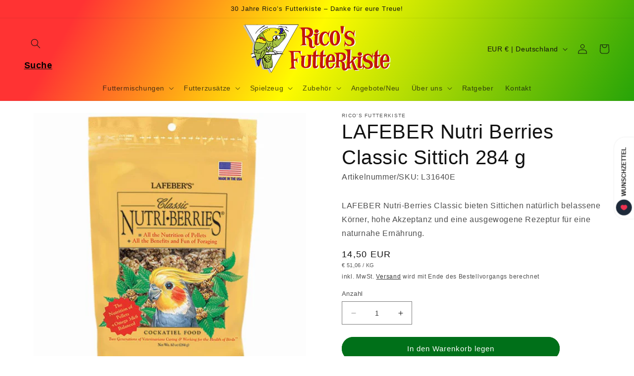

--- FILE ---
content_type: text/html; charset=utf-8
request_url: https://ricos-futterkiste.eu/products/l31640e-lafeber-nutro-berries-classic-350g
body_size: 49551
content:
<!doctype html>
<html class="no-js" lang="de">
  <head>

            

  <title>LAFEBER Nutri-Berries Classic Sittich – Natürliches Sittichfutter</title>
  <meta name="description" content="LAFEBER Nutri-Berries Classic für Sittiche mit ganzen Körnern, hoher Akzeptanz und ausgewogener Rezeptur. Ideal für kleine bis mittelgroße Sittiche.">

<meta property="og:site_name" content="Rico&#39;s Futterkiste">
<meta property="og:url" content="https://ricos-futterkiste.eu/products/l31640e-lafeber-nutro-berries-classic-350g">
<meta property="og:title" content="LAFEBER Nutri-Berries Classic Sittich – Natürliches Sittichfutter">
<meta property="og:type" content="product">
<meta property="og:description" content="LAFEBER Nutri-Berries Classic für Sittiche mit ganzen Körnern, hoher Akzeptanz und ausgewogener Rezeptur. Ideal für kleine bis mittelgroße Sittiche."><meta property="og:image" content="http://ricos-futterkiste.eu/cdn/shop/files/classic_teal_31640_RESIZED.jpg?v=1705709829">
  <meta property="og:image:secure_url" content="https://ricos-futterkiste.eu/cdn/shop/files/classic_teal_31640_RESIZED.jpg?v=1705709829">
  <meta property="og:image:width" content="1024">
  <meta property="og:image:height" content="1024"><meta property="og:price:amount" content="14,50">
  <meta property="og:price:currency" content="EUR"><meta name="twitter:card" content="summary_large_image">
<meta name="twitter:title" content="LAFEBER Nutri-Berries Classic Sittich – Natürliches Sittichfutter">
<meta name="twitter:description" content="LAFEBER Nutri-Berries Classic für Sittiche mit ganzen Körnern, hoher Akzeptanz und ausgewogener Rezeptur. Ideal für kleine bis mittelgroße Sittiche.">

    <!-- Google tag (gtag.js) -->

<script async src="https://www.googletagmanager.com/gtag/js?id=AW-17658309969"></script>
<script>
  window.dataLayer = window.dataLayer || [];
  function gtag(){dataLayer.push(arguments);}
  gtag('js', new Date());
  gtag('config', 'AW-17658309969');
</script>

	<!-- PANDECTES-GDPR: DO NOT MODIFY AUTO GENERATED CODE BELOW --><script id="pandectes-rules">      window.PandectesSettings = {"store":{"plan":"basic","theme":"Dawn","primaryLocale":"de","adminMode":false},"tsPublished":1681405474,"declaration":{"showPurpose":false,"showProvider":false,"showDateGenerated":true},"language":{"languageMode":"Single","fallbackLanguage":"de","languageDetection":"browser","languagesSupported":[]},"texts":{"managed":{"headerText":{"de":"Wir respektieren deine Privatsphäre"},"consentText":{"de":"Diese Website verwendet Cookies, um Ihnen das beste Erlebnis zu bieten."},"dismissButtonText":{"de":"Okay"},"linkText":{"de":"Mehr erfahren"},"imprintText":{"de":"Impressum"},"preferencesButtonText":{"de":"Einstellungen"},"allowButtonText":{"de":"Annehmen"},"denyButtonText":{"de":"Ablehnen"},"leaveSiteButtonText":{"de":"Diese Seite verlassen"},"cookiePolicyText":{"de":"Cookie-Richtlinie"},"preferencesPopupTitleText":{"de":"Einwilligungseinstellungen verwalten"},"preferencesPopupIntroText":{"de":"Wir verwenden Cookies, um die Funktionalität der Website zu optimieren, die Leistung zu analysieren und Ihnen ein personalisiertes Erlebnis zu bieten. Einige Cookies sind für den ordnungsgemäßen Betrieb der Website unerlässlich. Diese Cookies können nicht deaktiviert werden. In diesem Fenster können Sie Ihre Präferenzen für Cookies verwalten."},"preferencesPopupCloseButtonText":{"de":"Schließen"},"preferencesPopupAcceptAllButtonText":{"de":"Alles Akzeptieren"},"preferencesPopupRejectAllButtonText":{"de":"Alles ablehnen"},"preferencesPopupSaveButtonText":{"de":"Auswahl speichern"},"accessSectionTitleText":{"de":"Datenübertragbarkeit"},"accessSectionParagraphText":{"de":"Sie haben das Recht, jederzeit auf Ihre Daten zuzugreifen."},"rectificationSectionTitleText":{"de":"Datenberichtigung"},"rectificationSectionParagraphText":{"de":"Sie haben das Recht, die Aktualisierung Ihrer Daten zu verlangen, wann immer Sie dies für angemessen halten."},"erasureSectionTitleText":{"de":"Recht auf Vergessenwerden"},"erasureSectionParagraphText":{"de":"Sie haben das Recht, die Löschung aller Ihrer Daten zu verlangen. Danach können Sie nicht mehr auf Ihr Konto zugreifen."}},"categories":{"strictlyNecessaryCookiesTitleText":{"de":"Unbedingt erforderlich"},"functionalityCookiesTitleText":{"de":"Funktionale Cookies"},"performanceCookiesTitleText":{"de":"Performance-Cookies"},"targetingCookiesTitleText":{"de":"Targeting-Cookies"},"unclassifiedCookiesTitleText":{"de":"Unklassifizierte Cookies"},"strictlyNecessaryCookiesDescriptionText":{"de":"Diese Cookies sind unerlässlich, damit Sie sich auf der Website bewegen und ihre Funktionen nutzen können, z. B. den Zugriff auf sichere Bereiche der Website. Ohne diese Cookies kann die Website nicht richtig funktionieren."},"functionalityCookiesDescriptionText":{"de":"Diese Cookies ermöglichen es der Website, verbesserte Funktionalität und Personalisierung bereitzustellen. Sie können von uns oder von Drittanbietern gesetzt werden, deren Dienste wir auf unseren Seiten hinzugefügt haben. Wenn Sie diese Cookies nicht zulassen, funktionieren einige oder alle dieser Dienste möglicherweise nicht richtig."},"performanceCookiesDescriptionText":{"de":"Diese Cookies ermöglichen es uns, die Leistung unserer Website zu überwachen und zu verbessern. Sie ermöglichen es uns beispielsweise, Besuche zu zählen, Verkehrsquellen zu identifizieren und zu sehen, welche Teile der Website am beliebtesten sind."},"targetingCookiesDescriptionText":{"de":"Diese Cookies können von unseren Werbepartnern über unsere Website gesetzt werden. Sie können von diesen Unternehmen verwendet werden, um ein Profil Ihrer Interessen zu erstellen und Ihnen relevante Werbung auf anderen Websites anzuzeigen. Sie speichern keine direkten personenbezogenen Daten, sondern basieren auf der eindeutigen Identifizierung Ihres Browsers und Ihres Internetgeräts. Wenn Sie diese Cookies nicht zulassen, erleben Sie weniger zielgerichtete Werbung."},"unclassifiedCookiesDescriptionText":{"de":"Unklassifizierte Cookies sind Cookies, die wir gerade zusammen mit den Anbietern einzelner Cookies klassifizieren."}},"auto":{"declName":{"de":"Name"},"declPath":{"de":"Weg"},"declType":{"de":"Typ"},"declDomain":{"de":"Domain"},"declPurpose":{"de":"Zweck"},"declProvider":{"de":"Anbieter"},"declRetention":{"de":"Zurückbehaltung"},"declFirstParty":{"de":"First-party"},"declThirdParty":{"de":"Drittanbieter"},"cookiesDetailsText":{"de":"Cookie-Details"},"preferencesPopupAlwaysAllowedText":{"de":"Immer erlaubt"},"submitButton":{"de":"einreichen"},"submittingButton":{"de":"Senden..."},"cancelButton":{"de":"Abbrechen"},"guestsSupportInfoText":{"de":"Bitte loggen Sie sich mit Ihrem Kundenkonto ein, um fortzufahren."},"guestsSupportEmailPlaceholder":{"de":"E-Mail-Addresse"},"guestsSupportEmailValidationError":{"de":"Email ist ungültig"},"guestsSupportEmailSuccessTitle":{"de":"Vielen Dank für die Anfrage"},"guestsSupportEmailFailureTitle":{"de":"Ein Problem ist aufgetreten"},"guestsSupportEmailSuccessMessage":{"de":"Wenn Sie als Kunde dieses Shops registriert sind, erhalten Sie in Kürze eine E-Mail mit Anweisungen zum weiteren Vorgehen."},"guestsSupportEmailFailureMessage":{"de":"Ihre Anfrage wurde nicht übermittelt. Bitte versuchen Sie es erneut und wenn das Problem weiterhin besteht, wenden Sie sich an den Shop-Inhaber, um Hilfe zu erhalten."},"confirmationSuccessTitle":{"de":"Ihre Anfrage wurde bestätigt"},"confirmationFailureTitle":{"de":"Ein Problem ist aufgetreten"},"confirmationSuccessMessage":{"de":"Wir werden uns in Kürze zu Ihrem Anliegen bei Ihnen melden."},"confirmationFailureMessage":{"de":"Ihre Anfrage wurde nicht bestätigt. Bitte versuchen Sie es erneut und wenn das Problem weiterhin besteht, wenden Sie sich an den Ladenbesitzer, um Hilfe zu erhalten"},"consentSectionTitleText":{"de":"Ihre Cookie-Einwilligung"},"consentSectionNoConsentText":{"de":"Sie haben der Cookie-Richtlinie dieser Website nicht zugestimmt."},"consentSectionConsentedText":{"de":"Sie haben der Cookie-Richtlinie dieser Website zugestimmt am"},"consentStatus":{"de":"Einwilligungspräferenz"},"consentDate":{"de":"Zustimmungsdatum"},"consentId":{"de":"Einwilligungs-ID"},"consentSectionChangeConsentActionText":{"de":"Einwilligungspräferenz ändern"},"accessSectionGDPRRequestsActionText":{"de":"Anfragen betroffener Personen"},"accessSectionAccountInfoActionText":{"de":"persönliche Daten"},"accessSectionOrdersRecordsActionText":{"de":"Aufträge"},"accessSectionDownloadReportActionText":{"de":"Alles herunterladen"},"rectificationCommentPlaceholder":{"de":"Beschreiben Sie, was Sie aktualisieren möchten"},"rectificationCommentValidationError":{"de":"Kommentar ist erforderlich"},"rectificationSectionEditAccountActionText":{"de":"Fordern Sie ein Update an"},"erasureSectionRequestDeletionActionText":{"de":"Löschung personenbezogener Daten anfordern"}}},"library":{"previewMode":false,"fadeInTimeout":0,"defaultBlocked":7,"showLink":true,"showImprintLink":true,"enabled":true,"cookie":{"name":"_pandectes_gdpr","expiryDays":365,"secure":true},"dismissOnScroll":false,"dismissOnWindowClick":false,"dismissOnTimeout":false,"palette":{"popup":{"background":"#FFFFFF","backgroundForCalculations":{"a":1,"b":255,"g":255,"r":255},"text":"#000000"},"button":{"background":"transparent","backgroundForCalculations":{"a":1,"b":255,"g":255,"r":255},"text":"#000000","textForCalculation":{"a":1,"b":0,"g":0,"r":0},"border":"#000000"}},"content":{"href":"https://ricos-futterkiste.myshopify.com/policies/privacy-policy","imprintHref":"/","close":"&#10005;","target":"","logo":"<img class=\"cc-banner-logo\" height=\"40\" width=\"40\" src=\"https://cdn.shopify.com/s/files/1/0729/0608/0596/t/1/assets/pandectes-logo.png?v=1681405451\" alt=\"Rico's Futterkiste\" />"},"window":"<div role=\"dialog\" aria-live=\"polite\" aria-label=\"cookieconsent\" aria-describedby=\"cookieconsent:desc\" id=\"pandectes-banner\" class=\"cc-window-wrapper cc-bottom-left-wrapper\"><div class=\"pd-cookie-banner-window cc-window {{classes}}\"><!--googleoff: all-->{{children}}<!--googleon: all--></div></div>","compliance":{"opt-both":"<div class=\"cc-compliance cc-highlight\">{{deny}}{{allow}}</div>"},"type":"opt-both","layouts":{"basic":"{{logo}}{{messagelink}}{{compliance}}{{close}}"},"position":"bottom-left","theme":"wired","revokable":true,"animateRevokable":false,"revokableReset":false,"revokableLogoUrl":"https://cdn.shopify.com/s/files/1/0729/0608/0596/t/1/assets/pandectes-reopen-logo.png?v=1681405452","revokablePlacement":"bottom-left","revokableMarginHorizontal":15,"revokableMarginVertical":15,"static":false,"autoAttach":true,"hasTransition":true,"blacklistPage":[""]},"geolocation":{"brOnly":false,"caOnly":false,"euOnly":false,"jpOnly":false,"thOnly":false,"canadaOnly":false,"globalVisibility":true},"dsr":{"guestsSupport":false,"accessSectionDownloadReportAuto":false},"banner":{"resetTs":1681405449,"extraCss":"        .cc-banner-logo {max-width: 24em!important;}    @media(min-width: 768px) {.cc-window.cc-floating{max-width: 24em!important;width: 24em!important;}}    .cc-message, .cc-header, .cc-logo {text-align: left}    .cc-window-wrapper{z-index: 2147483647;}    .cc-window{z-index: 2147483647;font-family: inherit;}    .cc-header{font-family: inherit;}    .pd-cp-ui{font-family: inherit; background-color: #FFFFFF;color:#000000;}    .pd-cp-btn{}    input + .pd-cp-preferences-slider{background-color: rgba(0, 0, 0, 0.3)}    .pd-cp-scrolling-section::-webkit-scrollbar{background-color: rgba(0, 0, 0, 0.3)}    input:checked + .pd-cp-preferences-slider{background-color: rgba(0, 0, 0, 1)}    .pd-cp-scrolling-section::-webkit-scrollbar-thumb {background-color: rgba(0, 0, 0, 1)}    .pd-cp-ui-close{color:#000000;}    .pd-cp-preferences-slider:before{background-color: #FFFFFF}    .pd-cp-title:before {border-color: #000000!important}    .pd-cp-preferences-slider{background-color:#000000}    .pd-cp-toggle{color:#000000!important}    @media(max-width:699px) {.pd-cp-ui-close-top svg {fill: #000000}}    .pd-cp-toggle:hover,.pd-cp-toggle:visited,.pd-cp-toggle:active{color:#000000!important}    .pd-cookie-banner-window {box-shadow: 0 0 18px rgb(0 0 0 / 20%);}  ","customJavascript":null,"showPoweredBy":false,"isActive":true,"implicitSavePreferences":false,"cookieIcon":false,"blockBots":false,"showCookiesDetails":true,"cookiesBlockedByDefault":"7","hasTransition":true,"blockingPage":false,"showOnlyLandingPage":false,"leaveSiteUrl":"https://www.google.com","linkRespectStoreLang":false},"cookies":{"0":[{"name":"localization","domain":"ricos-futterkiste.myshopify.com","path":"/","provider":"Shopify","firstParty":true,"retention":"1 year(s)","purpose":{"de":"Shopify store localization"}},{"name":"secure_customer_sig","domain":"ricos-futterkiste.myshopify.com","path":"/","provider":"Shopify","firstParty":true,"retention":"1 year(s)","purpose":{"de":"Used in connection with customer login."}},{"name":"cart_currency","domain":"ricos-futterkiste.myshopify.com","path":"/","provider":"Shopify","firstParty":true,"retention":"14 day(s)","purpose":{"de":"Used in connection with shopping cart."}},{"name":"keep_alive","domain":"ricos-futterkiste.myshopify.com","path":"/","provider":"Shopify","firstParty":true,"retention":"30 minute(s)","purpose":{"de":"Used in connection with buyer localization."}},{"name":"_cmp_a","domain":".ricos-futterkiste.myshopify.com","path":"/","provider":"Shopify","firstParty":true,"retention":"24 hour(s)","purpose":{"de":"Used for managing customer privacy settings."}}],"1":[],"2":[{"name":"_y","domain":".ricos-futterkiste.myshopify.com","path":"/","provider":"Shopify","firstParty":true,"retention":"1 year(s)","purpose":{"de":"Shopify analytics."}},{"name":"_s","domain":".ricos-futterkiste.myshopify.com","path":"/","provider":"Shopify","firstParty":true,"retention":"30 minute(s)","purpose":{"de":"Shopify analytics."}},{"name":"_shopify_y","domain":".ricos-futterkiste.myshopify.com","path":"/","provider":"Shopify","firstParty":true,"retention":"1 year(s)","purpose":{"de":"Shopify analytics."}},{"name":"_shopify_s","domain":".ricos-futterkiste.myshopify.com","path":"/","provider":"Shopify","firstParty":true,"retention":"30 minute(s)","purpose":{"de":"Shopify analytics."}},{"name":"_orig_referrer","domain":".ricos-futterkiste.myshopify.com","path":"/","provider":"Shopify","firstParty":true,"retention":"14 day(s)","purpose":{"de":"Tracks landing pages."}},{"name":"_landing_page","domain":".ricos-futterkiste.myshopify.com","path":"/","provider":"Shopify","firstParty":true,"retention":"14 day(s)","purpose":{"de":"Tracks landing pages."}},{"name":"_shopify_sa_t","domain":".ricos-futterkiste.myshopify.com","path":"/","provider":"Shopify","firstParty":true,"retention":"30 minute(s)","purpose":{"de":"Shopify analytics relating to marketing & referrals."}},{"name":"_shopify_sa_p","domain":".ricos-futterkiste.myshopify.com","path":"/","provider":"Shopify","firstParty":true,"retention":"30 minute(s)","purpose":{"de":"Shopify analytics relating to marketing & referrals."}}],"4":[],"8":[]},"blocker":{"isActive":false,"googleConsentMode":{"id":"","analyticsId":"","isActive":false,"adStorageCategory":4,"analyticsStorageCategory":2,"personalizationStorageCategory":1,"functionalityStorageCategory":1,"customEvent":true,"securityStorageCategory":0,"redactData":true,"urlPassthrough":false},"facebookPixel":{"id":"","isActive":false,"ldu":false},"rakuten":{"isActive":false,"cmp":false,"ccpa":false},"gpcIsActive":false,"defaultBlocked":7,"patterns":{"whiteList":[],"blackList":{"1":[],"2":[],"4":[],"8":[]},"iframesWhiteList":[],"iframesBlackList":{"1":[],"2":[],"4":[],"8":[]},"beaconsWhiteList":[],"beaconsBlackList":{"1":[],"2":[],"4":[],"8":[]}}}}      !function(){"use strict";window.PandectesRules=window.PandectesRules||{},window.PandectesRules.manualBlacklist={1:[],2:[],4:[]},window.PandectesRules.blacklistedIFrames={1:[],2:[],4:[]},window.PandectesRules.blacklistedCss={1:[],2:[],4:[]},window.PandectesRules.blacklistedBeacons={1:[],2:[],4:[]};var e="javascript/blocked",t="_pandectes_gdpr";function r(e){return new RegExp(e.replace(/[/\\.+?$()]/g,"\\$&").replace("*","(.*)"))}var n=function(e){try{return JSON.parse(e)}catch(e){return!1}},a=function(e){var t=arguments.length>1&&void 0!==arguments[1]?arguments[1]:"log",r=new URLSearchParams(window.location.search);r.get("rules_debug")&&console[t]("PandectesRules: ".concat(e))};function s(e,t){var r=Object.keys(e);if(Object.getOwnPropertySymbols){var n=Object.getOwnPropertySymbols(e);t&&(n=n.filter((function(t){return Object.getOwnPropertyDescriptor(e,t).enumerable}))),r.push.apply(r,n)}return r}function i(e){for(var t=1;t<arguments.length;t++){var r=null!=arguments[t]?arguments[t]:{};t%2?s(Object(r),!0).forEach((function(t){o(e,t,r[t])})):Object.getOwnPropertyDescriptors?Object.defineProperties(e,Object.getOwnPropertyDescriptors(r)):s(Object(r)).forEach((function(t){Object.defineProperty(e,t,Object.getOwnPropertyDescriptor(r,t))}))}return e}function o(e,t,r){return t in e?Object.defineProperty(e,t,{value:r,enumerable:!0,configurable:!0,writable:!0}):e[t]=r,e}function c(e,t){return function(e){if(Array.isArray(e))return e}(e)||function(e,t){var r=null==e?null:"undefined"!=typeof Symbol&&e[Symbol.iterator]||e["@@iterator"];if(null==r)return;var n,a,s=[],i=!0,o=!1;try{for(r=r.call(e);!(i=(n=r.next()).done)&&(s.push(n.value),!t||s.length!==t);i=!0);}catch(e){o=!0,a=e}finally{try{i||null==r.return||r.return()}finally{if(o)throw a}}return s}(e,t)||u(e,t)||function(){throw new TypeError("Invalid attempt to destructure non-iterable instance.\nIn order to be iterable, non-array objects must have a [Symbol.iterator]() method.")}()}function l(e){return function(e){if(Array.isArray(e))return d(e)}(e)||function(e){if("undefined"!=typeof Symbol&&null!=e[Symbol.iterator]||null!=e["@@iterator"])return Array.from(e)}(e)||u(e)||function(){throw new TypeError("Invalid attempt to spread non-iterable instance.\nIn order to be iterable, non-array objects must have a [Symbol.iterator]() method.")}()}function u(e,t){if(e){if("string"==typeof e)return d(e,t);var r=Object.prototype.toString.call(e).slice(8,-1);return"Object"===r&&e.constructor&&(r=e.constructor.name),"Map"===r||"Set"===r?Array.from(e):"Arguments"===r||/^(?:Ui|I)nt(?:8|16|32)(?:Clamped)?Array$/.test(r)?d(e,t):void 0}}function d(e,t){(null==t||t>e.length)&&(t=e.length);for(var r=0,n=new Array(t);r<t;r++)n[r]=e[r];return n}var f="Pandectes"===window.navigator.userAgent;a("userAgent -> ".concat(window.navigator.userAgent.substring(0,50)));var p=function(){var e,r=arguments.length>0&&void 0!==arguments[0]?arguments[0]:t,a="; "+document.cookie,s=a.split("; "+r+"=");if(s.length<2)e={};else{var i=s.pop(),o=i.split(";");e=window.atob(o.shift())}var c=n(e);return!1!==c?c:e}(),g=window.PandectesSettings,h=g.banner.isActive,y=g.blocker.defaultBlocked,b=p&&null!==p.preferences&&void 0!==p.preferences?p.preferences:null,v=h?null===b?y:b:0,m={1:0==(1&v),2:0==(2&v),4:0==(4&v)},w=window.PandectesSettings.blocker.patterns,k=w.blackList,L=w.whiteList,P=w.iframesBlackList,C=w.iframesWhiteList,A=w.beaconsBlackList,S=w.beaconsWhiteList,_={blackList:[],whiteList:[],iframesBlackList:{1:[],2:[],4:[],8:[]},iframesWhiteList:[],beaconsBlackList:{1:[],2:[],4:[],8:[]},beaconsWhiteList:[]};[1,2,4].map((function(e){var t;m[e]||((t=_.blackList).push.apply(t,l(k[e].length?k[e].map(r):[])),_.iframesBlackList[e]=P[e].length?P[e].map(r):[],_.beaconsBlackList[e]=A[e].length?A[e].map(r):[])})),_.whiteList=L.length?L.map(r):[],_.iframesWhiteList=C.length?C.map(r):[],_.beaconsWhiteList=S.length?S.map(r):[];var B={scripts:[],iframes:{1:[],2:[],4:[]},beacons:{1:[],2:[],4:[]},css:{1:[],2:[],4:[]}},E=function(t,r){return t&&(!r||r!==e)&&(!_.blackList||_.blackList.some((function(e){return e.test(t)})))&&(!_.whiteList||_.whiteList.every((function(e){return!e.test(t)})))},O=function(e){var t=e.getAttribute("src");return _.blackList&&_.blackList.every((function(e){return!e.test(t)}))||_.whiteList&&_.whiteList.some((function(e){return e.test(t)}))},I=function(e,t){var r=_.iframesBlackList[t],n=_.iframesWhiteList;return e&&(!r||r.some((function(t){return t.test(e)})))&&(!n||n.every((function(t){return!t.test(e)})))},R=function(e,t){var r=_.beaconsBlackList[t],n=_.beaconsWhiteList;return e&&(!r||r.some((function(t){return t.test(e)})))&&(!n||n.every((function(t){return!t.test(e)})))},j=new MutationObserver((function(e){for(var t=0;t<e.length;t++)for(var r=e[t].addedNodes,n=0;n<r.length;n++){var a=r[n],s=a.dataset&&a.dataset.cookiecategory;if(1===a.nodeType&&"LINK"===a.tagName){var i=a.dataset&&a.dataset.href;if(i&&s)switch(s){case"functionality":case"C0001":B.css[1].push(i);break;case"performance":case"C0002":B.css[2].push(i);break;case"targeting":case"C0003":B.css[4].push(i)}}}})),x=new MutationObserver((function(t){for(var r=0;r<t.length;r++)for(var n=t[r].addedNodes,a=function(t){var r=n[t],a=r.src||r.dataset&&r.dataset.src,s=r.dataset&&r.dataset.cookiecategory;if(1===r.nodeType&&"IFRAME"===r.tagName){if(a){var i=!1;I(a,1)||"functionality"===s||"C0001"===s?(i=!0,B.iframes[1].push(a)):I(a,2)||"performance"===s||"C0002"===s?(i=!0,B.iframes[2].push(a)):(I(a,4)||"targeting"===s||"C0003"===s)&&(i=!0,B.iframes[4].push(a)),i&&(r.removeAttribute("src"),r.setAttribute("data-src",a))}}else if(1===r.nodeType&&"IMG"===r.tagName){if(a){var o=!1;R(a,1)?(o=!0,B.beacons[1].push(a)):R(a,2)?(o=!0,B.beacons[2].push(a)):R(a,4)&&(o=!0,B.beacons[4].push(a)),o&&(r.removeAttribute("src"),r.setAttribute("data-src",a))}}else if(1===r.nodeType&&"LINK"===r.tagName){var c=r.dataset&&r.dataset.href;if(c&&s)switch(s){case"functionality":case"C0001":B.css[1].push(c);break;case"performance":case"C0002":B.css[2].push(c);break;case"targeting":case"C0003":B.css[4].push(c)}}else if(1===r.nodeType&&"SCRIPT"===r.tagName){var l=r.type,u=!1;if(E(a,l))u=!0;else if(a&&s)switch(s){case"functionality":case"C0001":u=!0,window.PandectesRules.manualBlacklist[1].push(a);break;case"performance":case"C0002":u=!0,window.PandectesRules.manualBlacklist[2].push(a);break;case"targeting":case"C0003":u=!0,window.PandectesRules.manualBlacklist[4].push(a)}if(u){B.scripts.push([r,l]),r.type=e;r.addEventListener("beforescriptexecute",(function t(n){r.getAttribute("type")===e&&n.preventDefault(),r.removeEventListener("beforescriptexecute",t)})),r.parentElement&&r.parentElement.removeChild(r)}}},s=0;s<n.length;s++)a(s)})),T=document.createElement,N={src:Object.getOwnPropertyDescriptor(HTMLScriptElement.prototype,"src"),type:Object.getOwnPropertyDescriptor(HTMLScriptElement.prototype,"type")};window.PandectesRules.unblockCss=function(e){var t=B.css[e]||[];t.length&&a("Unblocking CSS for ".concat(e)),t.forEach((function(e){var t=document.querySelector('link[data-href^="'.concat(e,'"]'));t.removeAttribute("data-href"),t.href=e})),B.css[e]=[]},window.PandectesRules.unblockIFrames=function(e){var t=B.iframes[e]||[];t.length&&a("Unblocking IFrames for ".concat(e)),_.iframesBlackList[e]=[],t.forEach((function(e){var t=document.querySelector('iframe[data-src^="'.concat(e,'"]'));t.removeAttribute("data-src"),t.src=e})),B.iframes[e]=[]},window.PandectesRules.unblockBeacons=function(e){var t=B.beacons[e]||[];t.length&&a("Unblocking Beacons for ".concat(e)),_.beaconsBlackList[e]=[],t.forEach((function(e){var t=document.querySelector('img[data-src^="'.concat(e,'"]'));t.removeAttribute("data-src"),t.src=e})),B.beacons[e]=[]},window.PandectesRules.unblock=function(t){t.length<1?(_.blackList=[],_.whiteList=[],_.iframesBlackList=[],_.iframesWhiteList=[]):(_.blackList&&(_.blackList=_.blackList.filter((function(e){return t.every((function(t){return"string"==typeof t?!e.test(t):t instanceof RegExp?e.toString()!==t.toString():void 0}))}))),_.whiteList&&(_.whiteList=[].concat(l(_.whiteList),l(t.map((function(e){if("string"==typeof e){var t=".*"+r(e)+".*";if(_.whiteList.every((function(e){return e.toString()!==t.toString()})))return new RegExp(t)}else if(e instanceof RegExp&&_.whiteList.every((function(t){return t.toString()!==e.toString()})))return e;return null})).filter(Boolean)))));for(var n=document.querySelectorAll('script[type="'.concat(e,'"]')),s=0;s<n.length;s++){var i=n[s];O(i)&&(B.scripts.push([i,"application/javascript"]),i.parentElement.removeChild(i))}var o=0;l(B.scripts).forEach((function(e,t){var r=c(e,2),n=r[0],a=r[1];if(O(n)){for(var s=document.createElement("script"),i=0;i<n.attributes.length;i++){var l=n.attributes[i];"src"!==l.name&&"type"!==l.name&&s.setAttribute(l.name,n.attributes[i].value)}s.setAttribute("src",n.src),s.setAttribute("type",a||"application/javascript"),document.head.appendChild(s),B.scripts.splice(t-o,1),o++}})),0==_.blackList.length&&0===_.iframesBlackList[1].length&&0===_.iframesBlackList[2].length&&0===_.iframesBlackList[4].length&&0===_.beaconsBlackList[1].length&&0===_.beaconsBlackList[2].length&&0===_.beaconsBlackList[4].length&&(a("Disconnecting observers"),x.disconnect(),j.disconnect())};var D=window.PandectesSettings.blocker,M=setInterval((function(){window.Shopify&&(clearInterval(M),window.Shopify.loadFeatures&&window.Shopify.loadFeatures([{name:"consent-tracking-api",version:"0.1"}],(function(e){if(e)a("CustomerPrivacy API -> failed to load","warning");else if(a("CustomerPrivacy API -> loaded successfully"),(f||(0==(2&v)||0==(4&v)))&&window.Shopify.customerPrivacy.setTrackingConsent(!0,(function(e){e&&e.error?a("CustomerPrivacy API -> failed to allow tracking","error"):a("CustomerPrivacy API (Rules) -> tracking allowed")})),D.gpcIsActive&&"CCPA"===window.Shopify.customerPrivacy.getRegulation()){var t=navigator.globalPrivacyControl;void 0!==t?window.Shopify.customerPrivacy.setCCPAConsent(!t,(function(e){e&&e.error?a("CustomerPrivacy API -> failed to set CCPA consent","error"):a("CustomerPrivacy API (Rules) -> CCPA data sell "+(t?"disallowed":"allowed"))})):a("navigator.globalPrivacyControl is not set")}})))}),10),W=window.PandectesSettings,z=W.banner.isActive,F=W.blocker.googleConsentMode,U=F.isActive,q=F.customEvent,H=F.redactData,$=F.urlPassthrough,G=F.adStorageCategory,K=F.analyticsStorageCategory,J=F.functionalityStorageCategory,Y=F.personalizationStorageCategory,Q=F.securityStorageCategory;function V(){window.dataLayer.push(arguments)}window.dataLayer=window.dataLayer||[];var X,Z,ee={hasInitialized:!1,ads_data_redaction:!1,url_passthrough:!1,storage:{ad_storage:"granted",analytics_storage:"granted",functionality_storage:"granted",personalization_storage:"granted",security_storage:"granted",wait_for_update:500}};if(z&&U){var te=0==(v&G)?"granted":"denied",re=0==(v&K)?"granted":"denied",ne=0==(v&J)?"granted":"denied",ae=0==(v&Y)?"granted":"denied",se=0==(v&Q)?"granted":"denied";ee.hasInitialized=!0,ee.ads_data_redaction="denied"===te&&H,ee.url_passthrough=$,ee.storage.ad_storage=te,ee.storage.analytics_storage=re,ee.storage.functionality_storage=ne,ee.storage.personalization_storage=ae,ee.storage.security_storage=se,ee.ads_data_redaction&&V("set","ads_data_redaction",ee.ads_data_redaction),ee.url_passthrough&&V("set","url_passthrough",ee.url_passthrough),V("consent","default",ee.storage),q&&(Z=7===(X=v)?"deny":0===X?"allow":"mixed",window.dataLayer.push({event:"Pandectes_Consent_Update",pandectes_status:Z,pandectes_categories:{C0000:"allow",C0001:m[1]?"allow":"deny",C0002:m[2]?"allow":"deny",C0003:m[4]?"allow":"deny"}})),a("Google consent mode initialized")}window.PandectesRules.gcm=ee;var ie=window.PandectesSettings,oe=ie.banner.isActive,ce=ie.blocker.isActive;a("Blocker -> "+(ce?"Active":"Inactive")),a("Banner -> "+(oe?"Active":"Inactive")),a("ActualPrefs -> "+v);var le=null===b&&/\/checkouts\//.test(window.location.pathname);0!==v&&!1===f&&ce&&!le?(a("Blocker will execute"),document.createElement=function(){for(var t=arguments.length,r=new Array(t),n=0;n<t;n++)r[n]=arguments[n];if("script"!==r[0].toLowerCase())return T.bind?T.bind(document).apply(void 0,r):T;var a=T.bind(document).apply(void 0,r);try{Object.defineProperties(a,{src:i(i({},N.src),{},{set:function(t){E(t,a.type)&&N.type.set.call(this,e),N.src.set.call(this,t)}}),type:i(i({},N.type),{},{get:function(){var t=N.type.get.call(this);return t===e||E(this.src,t)?null:t},set:function(t){var r=E(a.src,a.type)?e:t;N.type.set.call(this,r)}})}),a.setAttribute=function(t,r){if("type"===t){var n=E(a.src,a.type)?e:r;N.type.set.call(a,n)}else"src"===t?(E(r,a.type)&&N.type.set.call(a,e),N.src.set.call(a,r)):HTMLScriptElement.prototype.setAttribute.call(a,t,r)}}catch(e){console.warn("Yett: unable to prevent script execution for script src ",a.src,".\n",'A likely cause would be because you are using a third-party browser extension that monkey patches the "document.createElement" function.')}return a},x.observe(document.documentElement,{childList:!0,subtree:!0}),j.observe(document.documentElement,{childList:!0,subtree:!0})):a("Blocker will not execute")}();
</script>
    <meta charset="utf-8">
    <meta http-equiv="X-UA-Compatible" content="IE=edge">
    <meta name="viewport" content="width=device-width,initial-scale=1">
    <meta name="theme-color" content="">
    <link rel="canonical" href="https://ricos-futterkiste.eu/products/l31640e-lafeber-nutro-berries-classic-350g">
    <link rel="preconnect" href="https://cdn.shopify.com" crossorigin><link rel="icon" type="image/png" href="//ricos-futterkiste.eu/cdn/shop/files/favicon.png?crop=center&height=32&v=1688467139&width=32"><script src="//ricos-futterkiste.eu/cdn/shop/t/24/assets/constants.js?v=95358004781563950421765534885" defer="defer"></script>
    <script src="//ricos-futterkiste.eu/cdn/shop/t/24/assets/pubsub.js?v=2921868252632587581765534885" defer="defer"></script>
    <script src="//ricos-futterkiste.eu/cdn/shop/t/24/assets/global.js?v=127210358271191040921765534885" defer="defer"></script>
    
  <script>window.performance && window.performance.mark && window.performance.mark('shopify.content_for_header.start');</script><meta id="shopify-digital-wallet" name="shopify-digital-wallet" content="/75391140159/digital_wallets/dialog">
<meta name="shopify-checkout-api-token" content="9de94987ce06f8c3c9152883f51961cf">
<meta id="in-context-paypal-metadata" data-shop-id="75391140159" data-venmo-supported="false" data-environment="production" data-locale="de_DE" data-paypal-v4="true" data-currency="EUR">
<link rel="alternate" type="application/json+oembed" href="https://ricos-futterkiste.eu/products/l31640e-lafeber-nutro-berries-classic-350g.oembed">
<script async="async" src="/checkouts/internal/preloads.js?locale=de-DE"></script>
<script id="shopify-features" type="application/json">{"accessToken":"9de94987ce06f8c3c9152883f51961cf","betas":["rich-media-storefront-analytics"],"domain":"ricos-futterkiste.eu","predictiveSearch":true,"shopId":75391140159,"locale":"de"}</script>
<script>var Shopify = Shopify || {};
Shopify.shop = "ricos-futterkiste-dev.myshopify.com";
Shopify.locale = "de";
Shopify.currency = {"active":"EUR","rate":"1.0"};
Shopify.country = "DE";
Shopify.theme = {"name":"Kopie von Kopie von Rico's Futterkiste Theme","id":189698146691,"schema_name":"Dawn","schema_version":"9.0.0","theme_store_id":null,"role":"main"};
Shopify.theme.handle = "null";
Shopify.theme.style = {"id":null,"handle":null};
Shopify.cdnHost = "ricos-futterkiste.eu/cdn";
Shopify.routes = Shopify.routes || {};
Shopify.routes.root = "/";</script>
<script type="module">!function(o){(o.Shopify=o.Shopify||{}).modules=!0}(window);</script>
<script>!function(o){function n(){var o=[];function n(){o.push(Array.prototype.slice.apply(arguments))}return n.q=o,n}var t=o.Shopify=o.Shopify||{};t.loadFeatures=n(),t.autoloadFeatures=n()}(window);</script>
<script id="shop-js-analytics" type="application/json">{"pageType":"product"}</script>
<script defer="defer" async type="module" src="//ricos-futterkiste.eu/cdn/shopifycloud/shop-js/modules/v2/client.init-shop-cart-sync_B5iHkXCa.de.esm.js"></script>
<script defer="defer" async type="module" src="//ricos-futterkiste.eu/cdn/shopifycloud/shop-js/modules/v2/chunk.common_ChSzZR1-.esm.js"></script>
<script type="module">
  await import("//ricos-futterkiste.eu/cdn/shopifycloud/shop-js/modules/v2/client.init-shop-cart-sync_B5iHkXCa.de.esm.js");
await import("//ricos-futterkiste.eu/cdn/shopifycloud/shop-js/modules/v2/chunk.common_ChSzZR1-.esm.js");

  window.Shopify.SignInWithShop?.initShopCartSync?.({"fedCMEnabled":true,"windoidEnabled":true});

</script>
<script id="__st">var __st={"a":75391140159,"offset":3600,"reqid":"6a53ff7f-b43f-410b-b7c4-093ffe8ccb47-1768574255","pageurl":"ricos-futterkiste.eu\/products\/l31640e-lafeber-nutro-berries-classic-350g","u":"b7aa61d26671","p":"product","rtyp":"product","rid":9108197310783};</script>
<script>window.ShopifyPaypalV4VisibilityTracking = true;</script>
<script id="captcha-bootstrap">!function(){'use strict';const t='contact',e='account',n='new_comment',o=[[t,t],['blogs',n],['comments',n],[t,'customer']],c=[[e,'customer_login'],[e,'guest_login'],[e,'recover_customer_password'],[e,'create_customer']],r=t=>t.map((([t,e])=>`form[action*='/${t}']:not([data-nocaptcha='true']) input[name='form_type'][value='${e}']`)).join(','),a=t=>()=>t?[...document.querySelectorAll(t)].map((t=>t.form)):[];function s(){const t=[...o],e=r(t);return a(e)}const i='password',u='form_key',d=['recaptcha-v3-token','g-recaptcha-response','h-captcha-response',i],f=()=>{try{return window.sessionStorage}catch{return}},m='__shopify_v',_=t=>t.elements[u];function p(t,e,n=!1){try{const o=window.sessionStorage,c=JSON.parse(o.getItem(e)),{data:r}=function(t){const{data:e,action:n}=t;return t[m]||n?{data:e,action:n}:{data:t,action:n}}(c);for(const[e,n]of Object.entries(r))t.elements[e]&&(t.elements[e].value=n);n&&o.removeItem(e)}catch(o){console.error('form repopulation failed',{error:o})}}const l='form_type',E='cptcha';function T(t){t.dataset[E]=!0}const w=window,h=w.document,L='Shopify',v='ce_forms',y='captcha';let A=!1;((t,e)=>{const n=(g='f06e6c50-85a8-45c8-87d0-21a2b65856fe',I='https://cdn.shopify.com/shopifycloud/storefront-forms-hcaptcha/ce_storefront_forms_captcha_hcaptcha.v1.5.2.iife.js',D={infoText:'Durch hCaptcha geschützt',privacyText:'Datenschutz',termsText:'Allgemeine Geschäftsbedingungen'},(t,e,n)=>{const o=w[L][v],c=o.bindForm;if(c)return c(t,g,e,D).then(n);var r;o.q.push([[t,g,e,D],n]),r=I,A||(h.body.append(Object.assign(h.createElement('script'),{id:'captcha-provider',async:!0,src:r})),A=!0)});var g,I,D;w[L]=w[L]||{},w[L][v]=w[L][v]||{},w[L][v].q=[],w[L][y]=w[L][y]||{},w[L][y].protect=function(t,e){n(t,void 0,e),T(t)},Object.freeze(w[L][y]),function(t,e,n,w,h,L){const[v,y,A,g]=function(t,e,n){const i=e?o:[],u=t?c:[],d=[...i,...u],f=r(d),m=r(i),_=r(d.filter((([t,e])=>n.includes(e))));return[a(f),a(m),a(_),s()]}(w,h,L),I=t=>{const e=t.target;return e instanceof HTMLFormElement?e:e&&e.form},D=t=>v().includes(t);t.addEventListener('submit',(t=>{const e=I(t);if(!e)return;const n=D(e)&&!e.dataset.hcaptchaBound&&!e.dataset.recaptchaBound,o=_(e),c=g().includes(e)&&(!o||!o.value);(n||c)&&t.preventDefault(),c&&!n&&(function(t){try{if(!f())return;!function(t){const e=f();if(!e)return;const n=_(t);if(!n)return;const o=n.value;o&&e.removeItem(o)}(t);const e=Array.from(Array(32),(()=>Math.random().toString(36)[2])).join('');!function(t,e){_(t)||t.append(Object.assign(document.createElement('input'),{type:'hidden',name:u})),t.elements[u].value=e}(t,e),function(t,e){const n=f();if(!n)return;const o=[...t.querySelectorAll(`input[type='${i}']`)].map((({name:t})=>t)),c=[...d,...o],r={};for(const[a,s]of new FormData(t).entries())c.includes(a)||(r[a]=s);n.setItem(e,JSON.stringify({[m]:1,action:t.action,data:r}))}(t,e)}catch(e){console.error('failed to persist form',e)}}(e),e.submit())}));const S=(t,e)=>{t&&!t.dataset[E]&&(n(t,e.some((e=>e===t))),T(t))};for(const o of['focusin','change'])t.addEventListener(o,(t=>{const e=I(t);D(e)&&S(e,y())}));const B=e.get('form_key'),M=e.get(l),P=B&&M;t.addEventListener('DOMContentLoaded',(()=>{const t=y();if(P)for(const e of t)e.elements[l].value===M&&p(e,B);[...new Set([...A(),...v().filter((t=>'true'===t.dataset.shopifyCaptcha))])].forEach((e=>S(e,t)))}))}(h,new URLSearchParams(w.location.search),n,t,e,['guest_login'])})(!0,!0)}();</script>
<script integrity="sha256-4kQ18oKyAcykRKYeNunJcIwy7WH5gtpwJnB7kiuLZ1E=" data-source-attribution="shopify.loadfeatures" defer="defer" src="//ricos-futterkiste.eu/cdn/shopifycloud/storefront/assets/storefront/load_feature-a0a9edcb.js" crossorigin="anonymous"></script>
<script data-source-attribution="shopify.dynamic_checkout.dynamic.init">var Shopify=Shopify||{};Shopify.PaymentButton=Shopify.PaymentButton||{isStorefrontPortableWallets:!0,init:function(){window.Shopify.PaymentButton.init=function(){};var t=document.createElement("script");t.src="https://ricos-futterkiste.eu/cdn/shopifycloud/portable-wallets/latest/portable-wallets.de.js",t.type="module",document.head.appendChild(t)}};
</script>
<script data-source-attribution="shopify.dynamic_checkout.buyer_consent">
  function portableWalletsHideBuyerConsent(e){var t=document.getElementById("shopify-buyer-consent"),n=document.getElementById("shopify-subscription-policy-button");t&&n&&(t.classList.add("hidden"),t.setAttribute("aria-hidden","true"),n.removeEventListener("click",e))}function portableWalletsShowBuyerConsent(e){var t=document.getElementById("shopify-buyer-consent"),n=document.getElementById("shopify-subscription-policy-button");t&&n&&(t.classList.remove("hidden"),t.removeAttribute("aria-hidden"),n.addEventListener("click",e))}window.Shopify?.PaymentButton&&(window.Shopify.PaymentButton.hideBuyerConsent=portableWalletsHideBuyerConsent,window.Shopify.PaymentButton.showBuyerConsent=portableWalletsShowBuyerConsent);
</script>
<script data-source-attribution="shopify.dynamic_checkout.cart.bootstrap">document.addEventListener("DOMContentLoaded",(function(){function t(){return document.querySelector("shopify-accelerated-checkout-cart, shopify-accelerated-checkout")}if(t())Shopify.PaymentButton.init();else{new MutationObserver((function(e,n){t()&&(Shopify.PaymentButton.init(),n.disconnect())})).observe(document.body,{childList:!0,subtree:!0})}}));
</script>
<script id='scb4127' type='text/javascript' async='' src='https://ricos-futterkiste.eu/cdn/shopifycloud/privacy-banner/storefront-banner.js'></script><link id="shopify-accelerated-checkout-styles" rel="stylesheet" media="screen" href="https://ricos-futterkiste.eu/cdn/shopifycloud/portable-wallets/latest/accelerated-checkout-backwards-compat.css" crossorigin="anonymous">
<style id="shopify-accelerated-checkout-cart">
        #shopify-buyer-consent {
  margin-top: 1em;
  display: inline-block;
  width: 100%;
}

#shopify-buyer-consent.hidden {
  display: none;
}

#shopify-subscription-policy-button {
  background: none;
  border: none;
  padding: 0;
  text-decoration: underline;
  font-size: inherit;
  cursor: pointer;
}

#shopify-subscription-policy-button::before {
  box-shadow: none;
}

      </style>
<script id="sections-script" data-sections="header" defer="defer" src="//ricos-futterkiste.eu/cdn/shop/t/24/compiled_assets/scripts.js?v=5291"></script>
<script>window.performance && window.performance.mark && window.performance.mark('shopify.content_for_header.end');</script>



    <style data-shopify>
      
      
      
      
      

      :root {
        --font-body-family: "system_ui", -apple-system, 'Segoe UI', Roboto, 'Helvetica Neue', 'Noto Sans', 'Liberation Sans', Arial, sans-serif, 'Apple Color Emoji', 'Segoe UI Emoji', 'Segoe UI Symbol', 'Noto Color Emoji';
        --font-body-style: normal;
        --font-body-weight: 400;
        --font-body-weight-bold: 700;

        --font-heading-family: "system_ui", -apple-system, 'Segoe UI', Roboto, 'Helvetica Neue', 'Noto Sans', 'Liberation Sans', Arial, sans-serif, 'Apple Color Emoji', 'Segoe UI Emoji', 'Segoe UI Symbol', 'Noto Color Emoji';
        --font-heading-style: normal;
        --font-heading-weight: 400;

        --font-body-scale: 1.0;
        --font-heading-scale: 1.0;

        --color-base-text: 18, 18, 18;
        --color-shadow: 18, 18, 18;
        --color-base-background-1: 255, 255, 255;
        --color-base-background-2: 243, 243, 243;
        --color-base-solid-button-labels: 255, 255, 255;
        --color-base-outline-button-labels: 18, 18, 18;
        --color-base-accent-1: 0, 112, 25;
        --color-base-accent-2: 221, 29, 29;
        --payment-terms-background-color: #ffffff;

        --gradient-base-background-1: #ffffff;
        --gradient-base-background-2: linear-gradient(120deg, rgba(255, 0, 0, 0.8) 10%, rgba(255, 251, 0, 1) 40%, rgba(0, 148, 9, 1) 90%);
        --gradient-base-accent-1: #007019;
        --gradient-base-accent-2: #dd1d1d;

        --media-padding: px;
        --media-border-opacity: 0.0;
        --media-border-width: 0px;
        --media-radius: 0px;
        --media-shadow-opacity: 0.0;
        --media-shadow-horizontal-offset: 0px;
        --media-shadow-vertical-offset: 4px;
        --media-shadow-blur-radius: 5px;
        --media-shadow-visible: 0;

        --page-width: 140rem;
        --page-width-margin: 0rem;

        --product-card-image-padding: 0.0rem;
        --product-card-corner-radius: 0.6rem;
        --product-card-text-alignment: left;
        --product-card-border-width: 0.1rem;
        --product-card-border-opacity: 0.1;
        --product-card-shadow-opacity: 0.1;
        --product-card-shadow-visible: 1;
        --product-card-shadow-horizontal-offset: 0.0rem;
        --product-card-shadow-vertical-offset: 0.4rem;
        --product-card-shadow-blur-radius: 0.5rem;

        --collection-card-image-padding: 0.0rem;
        --collection-card-corner-radius: 0.0rem;
        --collection-card-text-alignment: center;
        --collection-card-border-width: 0.0rem;
        --collection-card-border-opacity: 0.1;
        --collection-card-shadow-opacity: 0.0;
        --collection-card-shadow-visible: 0;
        --collection-card-shadow-horizontal-offset: 0.0rem;
        --collection-card-shadow-vertical-offset: 0.4rem;
        --collection-card-shadow-blur-radius: 0.5rem;

        --blog-card-image-padding: 0.0rem;
        --blog-card-corner-radius: 0.0rem;
        --blog-card-text-alignment: left;
        --blog-card-border-width: 0.0rem;
        --blog-card-border-opacity: 0.1;
        --blog-card-shadow-opacity: 0.0;
        --blog-card-shadow-visible: 0;
        --blog-card-shadow-horizontal-offset: 0.0rem;
        --blog-card-shadow-vertical-offset: 0.4rem;
        --blog-card-shadow-blur-radius: 0.5rem;

        --badge-corner-radius: 4.0rem;

        --popup-border-width: 1px;
        --popup-border-opacity: 0.0;
        --popup-corner-radius: 0px;
        --popup-shadow-opacity: 0.0;
        --popup-shadow-horizontal-offset: 0px;
        --popup-shadow-vertical-offset: 4px;
        --popup-shadow-blur-radius: 5px;

        --drawer-border-width: 1px;
        --drawer-border-opacity: 0.1;
        --drawer-shadow-opacity: 0.0;
        --drawer-shadow-horizontal-offset: 0px;
        --drawer-shadow-vertical-offset: 4px;
        --drawer-shadow-blur-radius: 5px;

        --spacing-sections-desktop: 0px;
        --spacing-sections-mobile: 0px;

        --grid-desktop-vertical-spacing: 8px;
        --grid-desktop-horizontal-spacing: 8px;
        --grid-mobile-vertical-spacing: 4px;
        --grid-mobile-horizontal-spacing: 4px;

        --text-boxes-border-opacity: 0.1;
        --text-boxes-border-width: 0px;
        --text-boxes-radius: 0px;
        --text-boxes-shadow-opacity: 0.0;
        --text-boxes-shadow-visible: 0;
        --text-boxes-shadow-horizontal-offset: 0px;
        --text-boxes-shadow-vertical-offset: 4px;
        --text-boxes-shadow-blur-radius: 5px;

        --buttons-radius: 28px;
        --buttons-radius-outset: 29px;
        --buttons-border-width: 1px;
        --buttons-border-opacity: 1.0;
        --buttons-shadow-opacity: 0.0;
        --buttons-shadow-visible: 0;
        --buttons-shadow-horizontal-offset: 0px;
        --buttons-shadow-vertical-offset: 4px;
        --buttons-shadow-blur-radius: 5px;
        --buttons-border-offset: 0.3px;

        --inputs-radius: 0px;
        --inputs-border-width: 1px;
        --inputs-border-opacity: 0.55;
        --inputs-shadow-opacity: 0.0;
        --inputs-shadow-horizontal-offset: 0px;
        --inputs-margin-offset: 0px;
        --inputs-shadow-vertical-offset: 4px;
        --inputs-shadow-blur-radius: 5px;
        --inputs-radius-outset: 0px;

        --variant-pills-radius: 40px;
        --variant-pills-border-width: 1px;
        --variant-pills-border-opacity: 0.55;
        --variant-pills-shadow-opacity: 0.0;
        --variant-pills-shadow-horizontal-offset: 0px;
        --variant-pills-shadow-vertical-offset: 4px;
        --variant-pills-shadow-blur-radius: 5px;
      }

      *,
      *::before,
      *::after {
        box-sizing: inherit;
      }

      html {
        box-sizing: border-box;
        font-size: calc(var(--font-body-scale) * 62.5%);
        height: 100%;
      }

      body {
        display: grid;
        grid-template-rows: auto auto 1fr auto;
        grid-template-columns: 100%;
        min-height: 100%;
        margin: 0;
        font-size: 1.5rem;
        letter-spacing: 0.06rem;
        line-height: calc(1 + 0.8 / var(--font-body-scale));
        font-family: var(--font-body-family);
        font-style: var(--font-body-style);
        font-weight: var(--font-body-weight);
      }

      @media screen and (min-width: 750px) {
        body {
          font-size: 1.6rem;
        }
      }
    </style>

    <link href="//ricos-futterkiste.eu/cdn/shop/t/24/assets/base.css?v=132944723142879280141765534885" rel="stylesheet" type="text/css" media="all" />
<script>document.documentElement.className = document.documentElement.className.replace('no-js', 'js');
    if (Shopify.designMode) {
      document.documentElement.classList.add('shopify-design-mode');
    }
    </script>
    
  <script src="https://cdn.shopify.com/extensions/019b0289-a7b2-75c4-bc89-75da59821462/avada-app-75/assets/air-reviews.js" type="text/javascript" defer="defer"></script>
<script src="https://cdn.shopify.com/extensions/019b93c1-bc14-7200-9724-fabc47201519/my-app-115/assets/sdk.js" type="text/javascript" defer="defer"></script>
<link href="https://cdn.shopify.com/extensions/019b93c1-bc14-7200-9724-fabc47201519/my-app-115/assets/sdk.css" rel="stylesheet" type="text/css" media="all">
<script src="https://cdn.shopify.com/extensions/019b0289-a7b2-75c4-bc89-75da59821462/avada-app-75/assets/air-reviews-summary.js" type="text/javascript" defer="defer"></script>
<script src="https://cdn.shopify.com/extensions/019b0289-a7b2-75c4-bc89-75da59821462/avada-app-75/assets/air-reviews-block.js" type="text/javascript" defer="defer"></script>
<link href="https://monorail-edge.shopifysvc.com" rel="dns-prefetch">
<script>(function(){if ("sendBeacon" in navigator && "performance" in window) {try {var session_token_from_headers = performance.getEntriesByType('navigation')[0].serverTiming.find(x => x.name == '_s').description;} catch {var session_token_from_headers = undefined;}var session_cookie_matches = document.cookie.match(/_shopify_s=([^;]*)/);var session_token_from_cookie = session_cookie_matches && session_cookie_matches.length === 2 ? session_cookie_matches[1] : "";var session_token = session_token_from_headers || session_token_from_cookie || "";function handle_abandonment_event(e) {var entries = performance.getEntries().filter(function(entry) {return /monorail-edge.shopifysvc.com/.test(entry.name);});if (!window.abandonment_tracked && entries.length === 0) {window.abandonment_tracked = true;var currentMs = Date.now();var navigation_start = performance.timing.navigationStart;var payload = {shop_id: 75391140159,url: window.location.href,navigation_start,duration: currentMs - navigation_start,session_token,page_type: "product"};window.navigator.sendBeacon("https://monorail-edge.shopifysvc.com/v1/produce", JSON.stringify({schema_id: "online_store_buyer_site_abandonment/1.1",payload: payload,metadata: {event_created_at_ms: currentMs,event_sent_at_ms: currentMs}}));}}window.addEventListener('pagehide', handle_abandonment_event);}}());</script>
<script id="web-pixels-manager-setup">(function e(e,d,r,n,o){if(void 0===o&&(o={}),!Boolean(null===(a=null===(i=window.Shopify)||void 0===i?void 0:i.analytics)||void 0===a?void 0:a.replayQueue)){var i,a;window.Shopify=window.Shopify||{};var t=window.Shopify;t.analytics=t.analytics||{};var s=t.analytics;s.replayQueue=[],s.publish=function(e,d,r){return s.replayQueue.push([e,d,r]),!0};try{self.performance.mark("wpm:start")}catch(e){}var l=function(){var e={modern:/Edge?\/(1{2}[4-9]|1[2-9]\d|[2-9]\d{2}|\d{4,})\.\d+(\.\d+|)|Firefox\/(1{2}[4-9]|1[2-9]\d|[2-9]\d{2}|\d{4,})\.\d+(\.\d+|)|Chrom(ium|e)\/(9{2}|\d{3,})\.\d+(\.\d+|)|(Maci|X1{2}).+ Version\/(15\.\d+|(1[6-9]|[2-9]\d|\d{3,})\.\d+)([,.]\d+|)( \(\w+\)|)( Mobile\/\w+|) Safari\/|Chrome.+OPR\/(9{2}|\d{3,})\.\d+\.\d+|(CPU[ +]OS|iPhone[ +]OS|CPU[ +]iPhone|CPU IPhone OS|CPU iPad OS)[ +]+(15[._]\d+|(1[6-9]|[2-9]\d|\d{3,})[._]\d+)([._]\d+|)|Android:?[ /-](13[3-9]|1[4-9]\d|[2-9]\d{2}|\d{4,})(\.\d+|)(\.\d+|)|Android.+Firefox\/(13[5-9]|1[4-9]\d|[2-9]\d{2}|\d{4,})\.\d+(\.\d+|)|Android.+Chrom(ium|e)\/(13[3-9]|1[4-9]\d|[2-9]\d{2}|\d{4,})\.\d+(\.\d+|)|SamsungBrowser\/([2-9]\d|\d{3,})\.\d+/,legacy:/Edge?\/(1[6-9]|[2-9]\d|\d{3,})\.\d+(\.\d+|)|Firefox\/(5[4-9]|[6-9]\d|\d{3,})\.\d+(\.\d+|)|Chrom(ium|e)\/(5[1-9]|[6-9]\d|\d{3,})\.\d+(\.\d+|)([\d.]+$|.*Safari\/(?![\d.]+ Edge\/[\d.]+$))|(Maci|X1{2}).+ Version\/(10\.\d+|(1[1-9]|[2-9]\d|\d{3,})\.\d+)([,.]\d+|)( \(\w+\)|)( Mobile\/\w+|) Safari\/|Chrome.+OPR\/(3[89]|[4-9]\d|\d{3,})\.\d+\.\d+|(CPU[ +]OS|iPhone[ +]OS|CPU[ +]iPhone|CPU IPhone OS|CPU iPad OS)[ +]+(10[._]\d+|(1[1-9]|[2-9]\d|\d{3,})[._]\d+)([._]\d+|)|Android:?[ /-](13[3-9]|1[4-9]\d|[2-9]\d{2}|\d{4,})(\.\d+|)(\.\d+|)|Mobile Safari.+OPR\/([89]\d|\d{3,})\.\d+\.\d+|Android.+Firefox\/(13[5-9]|1[4-9]\d|[2-9]\d{2}|\d{4,})\.\d+(\.\d+|)|Android.+Chrom(ium|e)\/(13[3-9]|1[4-9]\d|[2-9]\d{2}|\d{4,})\.\d+(\.\d+|)|Android.+(UC? ?Browser|UCWEB|U3)[ /]?(15\.([5-9]|\d{2,})|(1[6-9]|[2-9]\d|\d{3,})\.\d+)\.\d+|SamsungBrowser\/(5\.\d+|([6-9]|\d{2,})\.\d+)|Android.+MQ{2}Browser\/(14(\.(9|\d{2,})|)|(1[5-9]|[2-9]\d|\d{3,})(\.\d+|))(\.\d+|)|K[Aa][Ii]OS\/(3\.\d+|([4-9]|\d{2,})\.\d+)(\.\d+|)/},d=e.modern,r=e.legacy,n=navigator.userAgent;return n.match(d)?"modern":n.match(r)?"legacy":"unknown"}(),u="modern"===l?"modern":"legacy",c=(null!=n?n:{modern:"",legacy:""})[u],f=function(e){return[e.baseUrl,"/wpm","/b",e.hashVersion,"modern"===e.buildTarget?"m":"l",".js"].join("")}({baseUrl:d,hashVersion:r,buildTarget:u}),m=function(e){var d=e.version,r=e.bundleTarget,n=e.surface,o=e.pageUrl,i=e.monorailEndpoint;return{emit:function(e){var a=e.status,t=e.errorMsg,s=(new Date).getTime(),l=JSON.stringify({metadata:{event_sent_at_ms:s},events:[{schema_id:"web_pixels_manager_load/3.1",payload:{version:d,bundle_target:r,page_url:o,status:a,surface:n,error_msg:t},metadata:{event_created_at_ms:s}}]});if(!i)return console&&console.warn&&console.warn("[Web Pixels Manager] No Monorail endpoint provided, skipping logging."),!1;try{return self.navigator.sendBeacon.bind(self.navigator)(i,l)}catch(e){}var u=new XMLHttpRequest;try{return u.open("POST",i,!0),u.setRequestHeader("Content-Type","text/plain"),u.send(l),!0}catch(e){return console&&console.warn&&console.warn("[Web Pixels Manager] Got an unhandled error while logging to Monorail."),!1}}}}({version:r,bundleTarget:l,surface:e.surface,pageUrl:self.location.href,monorailEndpoint:e.monorailEndpoint});try{o.browserTarget=l,function(e){var d=e.src,r=e.async,n=void 0===r||r,o=e.onload,i=e.onerror,a=e.sri,t=e.scriptDataAttributes,s=void 0===t?{}:t,l=document.createElement("script"),u=document.querySelector("head"),c=document.querySelector("body");if(l.async=n,l.src=d,a&&(l.integrity=a,l.crossOrigin="anonymous"),s)for(var f in s)if(Object.prototype.hasOwnProperty.call(s,f))try{l.dataset[f]=s[f]}catch(e){}if(o&&l.addEventListener("load",o),i&&l.addEventListener("error",i),u)u.appendChild(l);else{if(!c)throw new Error("Did not find a head or body element to append the script");c.appendChild(l)}}({src:f,async:!0,onload:function(){if(!function(){var e,d;return Boolean(null===(d=null===(e=window.Shopify)||void 0===e?void 0:e.analytics)||void 0===d?void 0:d.initialized)}()){var d=window.webPixelsManager.init(e)||void 0;if(d){var r=window.Shopify.analytics;r.replayQueue.forEach((function(e){var r=e[0],n=e[1],o=e[2];d.publishCustomEvent(r,n,o)})),r.replayQueue=[],r.publish=d.publishCustomEvent,r.visitor=d.visitor,r.initialized=!0}}},onerror:function(){return m.emit({status:"failed",errorMsg:"".concat(f," has failed to load")})},sri:function(e){var d=/^sha384-[A-Za-z0-9+/=]+$/;return"string"==typeof e&&d.test(e)}(c)?c:"",scriptDataAttributes:o}),m.emit({status:"loading"})}catch(e){m.emit({status:"failed",errorMsg:(null==e?void 0:e.message)||"Unknown error"})}}})({shopId: 75391140159,storefrontBaseUrl: "https://ricos-futterkiste.eu",extensionsBaseUrl: "https://extensions.shopifycdn.com/cdn/shopifycloud/web-pixels-manager",monorailEndpoint: "https://monorail-edge.shopifysvc.com/unstable/produce_batch",surface: "storefront-renderer",enabledBetaFlags: ["2dca8a86"],webPixelsConfigList: [{"id":"2846523779","configuration":"{\"config\":\"{\\\"google_tag_ids\\\":[\\\"AW-17658309969\\\",\\\"GT-KD2HDJKW\\\"],\\\"target_country\\\":\\\"ZZ\\\",\\\"gtag_events\\\":[{\\\"type\\\":\\\"begin_checkout\\\",\\\"action_label\\\":\\\"AW-17658309969\\\/5IbXCP2fx7sbENHakeRB\\\"},{\\\"type\\\":\\\"search\\\",\\\"action_label\\\":\\\"AW-17658309969\\\/Oy_bCImgx7sbENHakeRB\\\"},{\\\"type\\\":\\\"view_item\\\",\\\"action_label\\\":[\\\"AW-17658309969\\\/-9zDCIagx7sbENHakeRB\\\",\\\"MC-BMJSRV14MG\\\"]},{\\\"type\\\":\\\"purchase\\\",\\\"action_label\\\":[\\\"AW-17658309969\\\/B2aZCPqfx7sbENHakeRB\\\",\\\"MC-BMJSRV14MG\\\"]},{\\\"type\\\":\\\"page_view\\\",\\\"action_label\\\":[\\\"AW-17658309969\\\/U6bsCIOgx7sbENHakeRB\\\",\\\"MC-BMJSRV14MG\\\"]},{\\\"type\\\":\\\"add_payment_info\\\",\\\"action_label\\\":\\\"AW-17658309969\\\/vhGqCKOryLsbENHakeRB\\\"},{\\\"type\\\":\\\"add_to_cart\\\",\\\"action_label\\\":\\\"AW-17658309969\\\/wchgCICgx7sbENHakeRB\\\"}],\\\"enable_monitoring_mode\\\":false}\"}","eventPayloadVersion":"v1","runtimeContext":"OPEN","scriptVersion":"b2a88bafab3e21179ed38636efcd8a93","type":"APP","apiClientId":1780363,"privacyPurposes":[],"dataSharingAdjustments":{"protectedCustomerApprovalScopes":["read_customer_address","read_customer_email","read_customer_name","read_customer_personal_data","read_customer_phone"]}},{"id":"shopify-app-pixel","configuration":"{}","eventPayloadVersion":"v1","runtimeContext":"STRICT","scriptVersion":"0450","apiClientId":"shopify-pixel","type":"APP","privacyPurposes":["ANALYTICS","MARKETING"]},{"id":"shopify-custom-pixel","eventPayloadVersion":"v1","runtimeContext":"LAX","scriptVersion":"0450","apiClientId":"shopify-pixel","type":"CUSTOM","privacyPurposes":["ANALYTICS","MARKETING"]}],isMerchantRequest: false,initData: {"shop":{"name":"Rico's Futterkiste","paymentSettings":{"currencyCode":"EUR"},"myshopifyDomain":"ricos-futterkiste-dev.myshopify.com","countryCode":"DE","storefrontUrl":"https:\/\/ricos-futterkiste.eu"},"customer":null,"cart":null,"checkout":null,"productVariants":[{"price":{"amount":14.5,"currencyCode":"EUR"},"product":{"title":"LAFEBER Nutri Berries Classic Sittich 284 g","vendor":"Rico's Futterkiste","id":"9108197310783","untranslatedTitle":"LAFEBER Nutri Berries Classic Sittich 284 g","url":"\/products\/l31640e-lafeber-nutro-berries-classic-350g","type":""},"id":"47590255788351","image":{"src":"\/\/ricos-futterkiste.eu\/cdn\/shop\/files\/classic_teal_31640_RESIZED.jpg?v=1705709829"},"sku":"L31640E","title":"Default Title","untranslatedTitle":"Default Title"}],"purchasingCompany":null},},"https://ricos-futterkiste.eu/cdn","fcfee988w5aeb613cpc8e4bc33m6693e112",{"modern":"","legacy":""},{"shopId":"75391140159","storefrontBaseUrl":"https:\/\/ricos-futterkiste.eu","extensionBaseUrl":"https:\/\/extensions.shopifycdn.com\/cdn\/shopifycloud\/web-pixels-manager","surface":"storefront-renderer","enabledBetaFlags":"[\"2dca8a86\"]","isMerchantRequest":"false","hashVersion":"fcfee988w5aeb613cpc8e4bc33m6693e112","publish":"custom","events":"[[\"page_viewed\",{}],[\"product_viewed\",{\"productVariant\":{\"price\":{\"amount\":14.5,\"currencyCode\":\"EUR\"},\"product\":{\"title\":\"LAFEBER Nutri Berries Classic Sittich 284 g\",\"vendor\":\"Rico's Futterkiste\",\"id\":\"9108197310783\",\"untranslatedTitle\":\"LAFEBER Nutri Berries Classic Sittich 284 g\",\"url\":\"\/products\/l31640e-lafeber-nutro-berries-classic-350g\",\"type\":\"\"},\"id\":\"47590255788351\",\"image\":{\"src\":\"\/\/ricos-futterkiste.eu\/cdn\/shop\/files\/classic_teal_31640_RESIZED.jpg?v=1705709829\"},\"sku\":\"L31640E\",\"title\":\"Default Title\",\"untranslatedTitle\":\"Default Title\"}}]]"});</script><script>
  window.ShopifyAnalytics = window.ShopifyAnalytics || {};
  window.ShopifyAnalytics.meta = window.ShopifyAnalytics.meta || {};
  window.ShopifyAnalytics.meta.currency = 'EUR';
  var meta = {"product":{"id":9108197310783,"gid":"gid:\/\/shopify\/Product\/9108197310783","vendor":"Rico's Futterkiste","type":"","handle":"l31640e-lafeber-nutro-berries-classic-350g","variants":[{"id":47590255788351,"price":1450,"name":"LAFEBER Nutri Berries Classic Sittich 284 g","public_title":null,"sku":"L31640E"}],"remote":false},"page":{"pageType":"product","resourceType":"product","resourceId":9108197310783,"requestId":"6a53ff7f-b43f-410b-b7c4-093ffe8ccb47-1768574255"}};
  for (var attr in meta) {
    window.ShopifyAnalytics.meta[attr] = meta[attr];
  }
</script>
<script class="analytics">
  (function () {
    var customDocumentWrite = function(content) {
      var jquery = null;

      if (window.jQuery) {
        jquery = window.jQuery;
      } else if (window.Checkout && window.Checkout.$) {
        jquery = window.Checkout.$;
      }

      if (jquery) {
        jquery('body').append(content);
      }
    };

    var hasLoggedConversion = function(token) {
      if (token) {
        return document.cookie.indexOf('loggedConversion=' + token) !== -1;
      }
      return false;
    }

    var setCookieIfConversion = function(token) {
      if (token) {
        var twoMonthsFromNow = new Date(Date.now());
        twoMonthsFromNow.setMonth(twoMonthsFromNow.getMonth() + 2);

        document.cookie = 'loggedConversion=' + token + '; expires=' + twoMonthsFromNow;
      }
    }

    var trekkie = window.ShopifyAnalytics.lib = window.trekkie = window.trekkie || [];
    if (trekkie.integrations) {
      return;
    }
    trekkie.methods = [
      'identify',
      'page',
      'ready',
      'track',
      'trackForm',
      'trackLink'
    ];
    trekkie.factory = function(method) {
      return function() {
        var args = Array.prototype.slice.call(arguments);
        args.unshift(method);
        trekkie.push(args);
        return trekkie;
      };
    };
    for (var i = 0; i < trekkie.methods.length; i++) {
      var key = trekkie.methods[i];
      trekkie[key] = trekkie.factory(key);
    }
    trekkie.load = function(config) {
      trekkie.config = config || {};
      trekkie.config.initialDocumentCookie = document.cookie;
      var first = document.getElementsByTagName('script')[0];
      var script = document.createElement('script');
      script.type = 'text/javascript';
      script.onerror = function(e) {
        var scriptFallback = document.createElement('script');
        scriptFallback.type = 'text/javascript';
        scriptFallback.onerror = function(error) {
                var Monorail = {
      produce: function produce(monorailDomain, schemaId, payload) {
        var currentMs = new Date().getTime();
        var event = {
          schema_id: schemaId,
          payload: payload,
          metadata: {
            event_created_at_ms: currentMs,
            event_sent_at_ms: currentMs
          }
        };
        return Monorail.sendRequest("https://" + monorailDomain + "/v1/produce", JSON.stringify(event));
      },
      sendRequest: function sendRequest(endpointUrl, payload) {
        // Try the sendBeacon API
        if (window && window.navigator && typeof window.navigator.sendBeacon === 'function' && typeof window.Blob === 'function' && !Monorail.isIos12()) {
          var blobData = new window.Blob([payload], {
            type: 'text/plain'
          });

          if (window.navigator.sendBeacon(endpointUrl, blobData)) {
            return true;
          } // sendBeacon was not successful

        } // XHR beacon

        var xhr = new XMLHttpRequest();

        try {
          xhr.open('POST', endpointUrl);
          xhr.setRequestHeader('Content-Type', 'text/plain');
          xhr.send(payload);
        } catch (e) {
          console.log(e);
        }

        return false;
      },
      isIos12: function isIos12() {
        return window.navigator.userAgent.lastIndexOf('iPhone; CPU iPhone OS 12_') !== -1 || window.navigator.userAgent.lastIndexOf('iPad; CPU OS 12_') !== -1;
      }
    };
    Monorail.produce('monorail-edge.shopifysvc.com',
      'trekkie_storefront_load_errors/1.1',
      {shop_id: 75391140159,
      theme_id: 189698146691,
      app_name: "storefront",
      context_url: window.location.href,
      source_url: "//ricos-futterkiste.eu/cdn/s/trekkie.storefront.cd680fe47e6c39ca5d5df5f0a32d569bc48c0f27.min.js"});

        };
        scriptFallback.async = true;
        scriptFallback.src = '//ricos-futterkiste.eu/cdn/s/trekkie.storefront.cd680fe47e6c39ca5d5df5f0a32d569bc48c0f27.min.js';
        first.parentNode.insertBefore(scriptFallback, first);
      };
      script.async = true;
      script.src = '//ricos-futterkiste.eu/cdn/s/trekkie.storefront.cd680fe47e6c39ca5d5df5f0a32d569bc48c0f27.min.js';
      first.parentNode.insertBefore(script, first);
    };
    trekkie.load(
      {"Trekkie":{"appName":"storefront","development":false,"defaultAttributes":{"shopId":75391140159,"isMerchantRequest":null,"themeId":189698146691,"themeCityHash":"1628939542733826209","contentLanguage":"de","currency":"EUR","eventMetadataId":"dae300aa-4019-4dd7-a0b8-b715d8c14310"},"isServerSideCookieWritingEnabled":true,"monorailRegion":"shop_domain","enabledBetaFlags":["65f19447"]},"Session Attribution":{},"S2S":{"facebookCapiEnabled":false,"source":"trekkie-storefront-renderer","apiClientId":580111}}
    );

    var loaded = false;
    trekkie.ready(function() {
      if (loaded) return;
      loaded = true;

      window.ShopifyAnalytics.lib = window.trekkie;

      var originalDocumentWrite = document.write;
      document.write = customDocumentWrite;
      try { window.ShopifyAnalytics.merchantGoogleAnalytics.call(this); } catch(error) {};
      document.write = originalDocumentWrite;

      window.ShopifyAnalytics.lib.page(null,{"pageType":"product","resourceType":"product","resourceId":9108197310783,"requestId":"6a53ff7f-b43f-410b-b7c4-093ffe8ccb47-1768574255","shopifyEmitted":true});

      var match = window.location.pathname.match(/checkouts\/(.+)\/(thank_you|post_purchase)/)
      var token = match? match[1]: undefined;
      if (!hasLoggedConversion(token)) {
        setCookieIfConversion(token);
        window.ShopifyAnalytics.lib.track("Viewed Product",{"currency":"EUR","variantId":47590255788351,"productId":9108197310783,"productGid":"gid:\/\/shopify\/Product\/9108197310783","name":"LAFEBER Nutri Berries Classic Sittich 284 g","price":"14.50","sku":"L31640E","brand":"Rico's Futterkiste","variant":null,"category":"","nonInteraction":true,"remote":false},undefined,undefined,{"shopifyEmitted":true});
      window.ShopifyAnalytics.lib.track("monorail:\/\/trekkie_storefront_viewed_product\/1.1",{"currency":"EUR","variantId":47590255788351,"productId":9108197310783,"productGid":"gid:\/\/shopify\/Product\/9108197310783","name":"LAFEBER Nutri Berries Classic Sittich 284 g","price":"14.50","sku":"L31640E","brand":"Rico's Futterkiste","variant":null,"category":"","nonInteraction":true,"remote":false,"referer":"https:\/\/ricos-futterkiste.eu\/products\/l31640e-lafeber-nutro-berries-classic-350g"});
      }
    });


        var eventsListenerScript = document.createElement('script');
        eventsListenerScript.async = true;
        eventsListenerScript.src = "//ricos-futterkiste.eu/cdn/shopifycloud/storefront/assets/shop_events_listener-3da45d37.js";
        document.getElementsByTagName('head')[0].appendChild(eventsListenerScript);

})();</script>
<script
  defer
  src="https://ricos-futterkiste.eu/cdn/shopifycloud/perf-kit/shopify-perf-kit-3.0.4.min.js"
  data-application="storefront-renderer"
  data-shop-id="75391140159"
  data-render-region="gcp-us-east1"
  data-page-type="product"
  data-theme-instance-id="189698146691"
  data-theme-name="Dawn"
  data-theme-version="9.0.0"
  data-monorail-region="shop_domain"
  data-resource-timing-sampling-rate="10"
  data-shs="true"
  data-shs-beacon="true"
  data-shs-export-with-fetch="true"
  data-shs-logs-sample-rate="1"
  data-shs-beacon-endpoint="https://ricos-futterkiste.eu/api/collect"
></script>
</head>
  

  <body class="gradient">
    <a class="skip-to-content-link button visually-hidden" href="#MainContent">
      Direkt zum Inhalt
    </a><!-- BEGIN sections: header-group -->
<div id="shopify-section-sections--27271443874179__announcement-bar" class="shopify-section shopify-section-group-header-group announcement-bar-section"><div class="announcement-bar color-background-2 gradient" role="region" aria-label="Ankündigung" ><div class="page-width">
                <p class="announcement-bar__message center h5">
                  <span>30 Jahre Rico’s Futterkiste – Danke für eure Treue!</span></p>
              </div></div>
</div><div id="shopify-section-sections--27271443874179__header" class="shopify-section shopify-section-group-header-group section-header"><link rel="stylesheet" href="//ricos-futterkiste.eu/cdn/shop/t/24/assets/component-list-menu.css?v=151968516119678728991765534885" media="print" onload="this.media='all'">
<link rel="stylesheet" href="//ricos-futterkiste.eu/cdn/shop/t/24/assets/component-search.css?v=184225813856820874251765534885" media="print" onload="this.media='all'">
<link rel="stylesheet" href="//ricos-futterkiste.eu/cdn/shop/t/24/assets/component-menu-drawer.css?v=94074963897493609391765534885" media="print" onload="this.media='all'">
<link rel="stylesheet" href="//ricos-futterkiste.eu/cdn/shop/t/24/assets/component-cart-notification.css?v=108833082844665799571765534885" media="print" onload="this.media='all'">
<link rel="stylesheet" href="//ricos-futterkiste.eu/cdn/shop/t/24/assets/component-cart-items.css?v=29412722223528841861765534885" media="print" onload="this.media='all'"><link href="//ricos-futterkiste.eu/cdn/shop/t/24/assets/component-localization-form.css?v=173603692892863148811765534885" rel="stylesheet" type="text/css" media="all" />
<noscript><link href="//ricos-futterkiste.eu/cdn/shop/t/24/assets/component-list-menu.css?v=151968516119678728991765534885" rel="stylesheet" type="text/css" media="all" /></noscript>
<noscript><link href="//ricos-futterkiste.eu/cdn/shop/t/24/assets/component-search.css?v=184225813856820874251765534885" rel="stylesheet" type="text/css" media="all" /></noscript>
<noscript><link href="//ricos-futterkiste.eu/cdn/shop/t/24/assets/component-menu-drawer.css?v=94074963897493609391765534885" rel="stylesheet" type="text/css" media="all" /></noscript>
<noscript><link href="//ricos-futterkiste.eu/cdn/shop/t/24/assets/component-cart-notification.css?v=108833082844665799571765534885" rel="stylesheet" type="text/css" media="all" /></noscript>
<noscript><link href="//ricos-futterkiste.eu/cdn/shop/t/24/assets/component-cart-items.css?v=29412722223528841861765534885" rel="stylesheet" type="text/css" media="all" /></noscript>

<style>
  header-drawer {
    justify-self: start;
    margin-left: -1.2rem;
  }.scrolled-past-header .header__heading-logo-wrapper {
      width: 75%;
    }@media screen and (min-width: 990px) {
      header-drawer {
        display: none;
      }
    }.menu-drawer-container {
    display: flex;
  }

  .list-menu {
    list-style: none;
    padding: 0;
    margin: 0;
  }

  .list-menu--inline {
    display: inline-flex;
    flex-wrap: wrap;
  }

  summary.list-menu__item {
    padding-right: 2.7rem;
  }

  .list-menu__item {
    display: flex;
    align-items: center;
    line-height: calc(1 + 0.3 / var(--font-body-scale));
  }

  .list-menu__item--link {
    text-decoration: none;
    padding-bottom: 1rem;
    padding-top: 1rem;
    line-height: calc(1 + 0.8 / var(--font-body-scale));
  }

  @media screen and (min-width: 750px) {
    .list-menu__item--link {
      padding-bottom: 0.5rem;
      padding-top: 0.5rem;
    }
  }
</style><style data-shopify>.header {
    padding-top: 2px;
    padding-bottom: 2px;
  }

  .section-header {
    position: sticky; /* This is for fixing a Safari z-index issue. PR #2147 */
    margin-bottom: 0px;
  }

  @media screen and (min-width: 750px) {
    .section-header {
      margin-bottom: 0px;
    }
  }

  @media screen and (min-width: 990px) {
    .header {
      padding-top: 4px;
      padding-bottom: 4px;
    }
  }</style><script src="//ricos-futterkiste.eu/cdn/shop/t/24/assets/details-disclosure.js?v=153497636716254413831765534885" defer="defer"></script>
<script src="//ricos-futterkiste.eu/cdn/shop/t/24/assets/details-modal.js?v=4511761896672669691765534885" defer="defer"></script>
<script src="//ricos-futterkiste.eu/cdn/shop/t/24/assets/cart-notification.js?v=160453272920806432391765534885" defer="defer"></script>
<script src="//ricos-futterkiste.eu/cdn/shop/t/24/assets/search-form.js?v=113639710312857635801765534885" defer="defer"></script><script src="//ricos-futterkiste.eu/cdn/shop/t/24/assets/localization-form.js?v=131562513936691783521765534885" defer="defer"></script><svg xmlns="http://www.w3.org/2000/svg" class="hidden">
  <symbol id="icon-search" viewbox="0 0 18 19" fill="none">
    <path fill-rule="evenodd" clip-rule="evenodd" d="M11.03 11.68A5.784 5.784 0 112.85 3.5a5.784 5.784 0 018.18 8.18zm.26 1.12a6.78 6.78 0 11.72-.7l5.4 5.4a.5.5 0 11-.71.7l-5.41-5.4z" fill="currentColor"/>
  </symbol>

  <symbol id="icon-reset" class="icon icon-close"  fill="none" viewBox="0 0 18 18" stroke="currentColor">
    <circle r="8.5" cy="9" cx="9" stroke-opacity="0.2"/>
    <path d="M6.82972 6.82915L1.17193 1.17097" stroke-linecap="round" stroke-linejoin="round" transform="translate(5 5)"/>
    <path d="M1.22896 6.88502L6.77288 1.11523" stroke-linecap="round" stroke-linejoin="round" transform="translate(5 5)"/>
  </symbol>

  <symbol id="icon-close" class="icon icon-close" fill="none" viewBox="0 0 18 17">
    <path d="M.865 15.978a.5.5 0 00.707.707l7.433-7.431 7.579 7.282a.501.501 0 00.846-.37.5.5 0 00-.153-.351L9.712 8.546l7.417-7.416a.5.5 0 10-.707-.708L8.991 7.853 1.413.573a.5.5 0 10-.693.72l7.563 7.268-7.418 7.417z" fill="currentColor">
  </symbol>
</svg><sticky-header data-sticky-type="reduce-logo-size" class="header-wrapper color-background-2 gradient header-wrapper--border-bottom">
  <header class="header header--top-center header--mobile-center page-width header--has-menu"><header-drawer data-breakpoint="tablet">
        <details id="Details-menu-drawer-container" class="menu-drawer-container">
          <summary class="header__icon header__icon--menu header__icon--summary link focus-inset" aria-label="Menü">
            <span>
              <svg
  xmlns="http://www.w3.org/2000/svg"
  aria-hidden="true"
  focusable="false"
  class="icon icon-hamburger"
  fill="none"
  viewBox="0 0 18 16"
>
  <path d="M1 .5a.5.5 0 100 1h15.71a.5.5 0 000-1H1zM.5 8a.5.5 0 01.5-.5h15.71a.5.5 0 010 1H1A.5.5 0 01.5 8zm0 7a.5.5 0 01.5-.5h15.71a.5.5 0 010 1H1a.5.5 0 01-.5-.5z" fill="currentColor">
</svg>

              <svg
  xmlns="http://www.w3.org/2000/svg"
  aria-hidden="true"
  focusable="false"
  class="icon icon-close"
  fill="none"
  viewBox="0 0 18 17"
>
  <path d="M.865 15.978a.5.5 0 00.707.707l7.433-7.431 7.579 7.282a.501.501 0 00.846-.37.5.5 0 00-.153-.351L9.712 8.546l7.417-7.416a.5.5 0 10-.707-.708L8.991 7.853 1.413.573a.5.5 0 10-.693.72l7.563 7.268-7.418 7.417z" fill="currentColor">
</svg>

            </span>
          </summary>
          <div id="menu-drawer" class="gradient menu-drawer motion-reduce" tabindex="-1">
            <div class="menu-drawer__inner-container">
              <div class="menu-drawer__navigation-container">
                <nav class="menu-drawer__navigation">
                  <ul class="menu-drawer__menu has-submenu list-menu" role="list"><li><details id="Details-menu-drawer-menu-item-1">
                            <summary class="menu-drawer__menu-item list-menu__item link link--text focus-inset">
                              Futtermischungen
                              <svg
  viewBox="0 0 14 10"
  fill="none"
  aria-hidden="true"
  focusable="false"
  class="icon icon-arrow"
  xmlns="http://www.w3.org/2000/svg"
>
  <path fill-rule="evenodd" clip-rule="evenodd" d="M8.537.808a.5.5 0 01.817-.162l4 4a.5.5 0 010 .708l-4 4a.5.5 0 11-.708-.708L11.793 5.5H1a.5.5 0 010-1h10.793L8.646 1.354a.5.5 0 01-.109-.546z" fill="currentColor">
</svg>

                              <svg aria-hidden="true" focusable="false" class="icon icon-caret" viewBox="0 0 10 6">
  <path fill-rule="evenodd" clip-rule="evenodd" d="M9.354.646a.5.5 0 00-.708 0L5 4.293 1.354.646a.5.5 0 00-.708.708l4 4a.5.5 0 00.708 0l4-4a.5.5 0 000-.708z" fill="currentColor">
</svg>

                            </summary>
                            <div id="link-futtermischungen" class="menu-drawer__submenu has-submenu gradient motion-reduce" tabindex="-1">
                              <div class="menu-drawer__inner-submenu">
                                <button class="menu-drawer__close-button link link--text focus-inset" aria-expanded="true">
                                  <svg
  viewBox="0 0 14 10"
  fill="none"
  aria-hidden="true"
  focusable="false"
  class="icon icon-arrow"
  xmlns="http://www.w3.org/2000/svg"
>
  <path fill-rule="evenodd" clip-rule="evenodd" d="M8.537.808a.5.5 0 01.817-.162l4 4a.5.5 0 010 .708l-4 4a.5.5 0 11-.708-.708L11.793 5.5H1a.5.5 0 010-1h10.793L8.646 1.354a.5.5 0 01-.109-.546z" fill="currentColor">
</svg>

                                  Futtermischungen
                                </button>
                                <ul class="menu-drawer__menu list-menu" role="list" tabindex="-1"><li><a href="/collections/futtermischungen-wellensittich" class="menu-drawer__menu-item link link--text list-menu__item focus-inset">
                                          Wellensittich
                                        </a></li><li><a href="/collections/futtermischungen-grosssittiche" class="menu-drawer__menu-item link link--text list-menu__item focus-inset">
                                          Großsittiche
                                        </a></li><li><a href="/collections/futtermischungen-kleine-papageien" class="menu-drawer__menu-item link link--text list-menu__item focus-inset">
                                          Kleine Papageien
                                        </a></li><li><a href="/collections/futtermischungen-graupapagei" class="menu-drawer__menu-item link link--text list-menu__item focus-inset">
                                          Graupapagei &amp; Ara
                                        </a></li><li><a href="/collections/futtermischungen-amazonen" class="menu-drawer__menu-item link link--text list-menu__item focus-inset">
                                          Amazonen &amp; Kakadus
                                        </a></li><li><a href="/collections/futtermittel-edelpapagei" class="menu-drawer__menu-item link link--text list-menu__item focus-inset">
                                          Edelpapagei
                                        </a></li><li><a href="/collections/futtermischungen-agaporniden" class="menu-drawer__menu-item link link--text list-menu__item focus-inset">
                                          Agaporniden
                                        </a></li><li><a href="/collections/futtermischungen-exoten-finken" class="menu-drawer__menu-item link link--text list-menu__item focus-inset">
                                          Exoten, Finken
                                        </a></li><li><a href="/collections/futtermittel-beo-lori-weichfresser" class="menu-drawer__menu-item link link--text list-menu__item focus-inset">
                                          Beo, Lori, Weichfresser
                                        </a></li><li><a href="/collections/futtermischungen-wildvogel" class="menu-drawer__menu-item link link--text list-menu__item focus-inset">
                                          Wildvögel
                                        </a></li><li><a href="/collections/pellets-und-exdrudate" class="menu-drawer__menu-item link link--text list-menu__item focus-inset">
                                          Pellets und Extrudate
                                        </a></li><li><a href="/collections/koch-quell-und-keimfutter" class="menu-drawer__menu-item link link--text list-menu__item focus-inset">
                                          Koch-, Quell-. und Keimfutter
                                        </a></li><li><a href="/collections/aufzucht-und-eifutter" class="menu-drawer__menu-item link link--text list-menu__item focus-inset">
                                          Handaufzucht/Eifutter
                                        </a></li></ul>
                              </div>
                            </div>
                          </details></li><li><details id="Details-menu-drawer-menu-item-2">
                            <summary class="menu-drawer__menu-item list-menu__item link link--text focus-inset">
                              Futterzusätze 
                              <svg
  viewBox="0 0 14 10"
  fill="none"
  aria-hidden="true"
  focusable="false"
  class="icon icon-arrow"
  xmlns="http://www.w3.org/2000/svg"
>
  <path fill-rule="evenodd" clip-rule="evenodd" d="M8.537.808a.5.5 0 01.817-.162l4 4a.5.5 0 010 .708l-4 4a.5.5 0 11-.708-.708L11.793 5.5H1a.5.5 0 010-1h10.793L8.646 1.354a.5.5 0 01-.109-.546z" fill="currentColor">
</svg>

                              <svg aria-hidden="true" focusable="false" class="icon icon-caret" viewBox="0 0 10 6">
  <path fill-rule="evenodd" clip-rule="evenodd" d="M9.354.646a.5.5 0 00-.708 0L5 4.293 1.354.646a.5.5 0 00-.708.708l4 4a.5.5 0 00.708 0l4-4a.5.5 0 000-.708z" fill="currentColor">
</svg>

                            </summary>
                            <div id="link-futterzusatze" class="menu-drawer__submenu has-submenu gradient motion-reduce" tabindex="-1">
                              <div class="menu-drawer__inner-submenu">
                                <button class="menu-drawer__close-button link link--text focus-inset" aria-expanded="true">
                                  <svg
  viewBox="0 0 14 10"
  fill="none"
  aria-hidden="true"
  focusable="false"
  class="icon icon-arrow"
  xmlns="http://www.w3.org/2000/svg"
>
  <path fill-rule="evenodd" clip-rule="evenodd" d="M8.537.808a.5.5 0 01.817-.162l4 4a.5.5 0 010 .708l-4 4a.5.5 0 11-.708-.708L11.793 5.5H1a.5.5 0 010-1h10.793L8.646 1.354a.5.5 0 01-.109-.546z" fill="currentColor">
</svg>

                                  Futterzusätze 
                                </button>
                                <ul class="menu-drawer__menu list-menu" role="list" tabindex="-1"><li><details id="Details-menu-drawer-submenu-1">
                                          <summary class="menu-drawer__menu-item link link--text list-menu__item focus-inset">
                                            Einzelsaaten
                                            <svg
  viewBox="0 0 14 10"
  fill="none"
  aria-hidden="true"
  focusable="false"
  class="icon icon-arrow"
  xmlns="http://www.w3.org/2000/svg"
>
  <path fill-rule="evenodd" clip-rule="evenodd" d="M8.537.808a.5.5 0 01.817-.162l4 4a.5.5 0 010 .708l-4 4a.5.5 0 11-.708-.708L11.793 5.5H1a.5.5 0 010-1h10.793L8.646 1.354a.5.5 0 01-.109-.546z" fill="currentColor">
</svg>

                                            <svg aria-hidden="true" focusable="false" class="icon icon-caret" viewBox="0 0 10 6">
  <path fill-rule="evenodd" clip-rule="evenodd" d="M9.354.646a.5.5 0 00-.708 0L5 4.293 1.354.646a.5.5 0 00-.708.708l4 4a.5.5 0 00.708 0l4-4a.5.5 0 000-.708z" fill="currentColor">
</svg>

                                          </summary>
                                          <div id="childlink-einzelsaaten" class="menu-drawer__submenu has-submenu gradient motion-reduce">
                                            <button class="menu-drawer__close-button link link--text focus-inset" aria-expanded="true">
                                              <svg
  viewBox="0 0 14 10"
  fill="none"
  aria-hidden="true"
  focusable="false"
  class="icon icon-arrow"
  xmlns="http://www.w3.org/2000/svg"
>
  <path fill-rule="evenodd" clip-rule="evenodd" d="M8.537.808a.5.5 0 01.817-.162l4 4a.5.5 0 010 .708l-4 4a.5.5 0 11-.708-.708L11.793 5.5H1a.5.5 0 010-1h10.793L8.646 1.354a.5.5 0 01-.109-.546z" fill="currentColor">
</svg>

                                              Einzelsaaten
                                            </button>
                                            <ul class="menu-drawer__menu list-menu" role="list" tabindex="-1"><li>
                                                  <a href="/collections/einzelsaaten-wellensittiche" class="menu-drawer__menu-item link link--text list-menu__item focus-inset">
                                                    Wellensittiche
                                                  </a>
                                                </li><li>
                                                  <a href="/collections/einzelsaaten-grosssittiche-kleine-papageien" class="menu-drawer__menu-item link link--text list-menu__item focus-inset">
                                                    Großsittiche &amp; kleine Papageien
                                                  </a>
                                                </li><li>
                                                  <a href="/collections/einzelsaaten-grosse-papageien" class="menu-drawer__menu-item link link--text list-menu__item focus-inset">
                                                    Große Papageien
                                                  </a>
                                                </li><li>
                                                  <a href="/collections/einzelsaaten-exoten-finken" class="menu-drawer__menu-item link link--text list-menu__item focus-inset">
                                                    Exoten &amp; Finken
                                                  </a>
                                                </li></ul>
                                          </div>
                                        </details></li><li><details id="Details-menu-drawer-submenu-2">
                                          <summary class="menu-drawer__menu-item link link--text list-menu__item focus-inset">
                                            Beeren, Kräuter, Blüten &amp; Gemüse
                                            <svg
  viewBox="0 0 14 10"
  fill="none"
  aria-hidden="true"
  focusable="false"
  class="icon icon-arrow"
  xmlns="http://www.w3.org/2000/svg"
>
  <path fill-rule="evenodd" clip-rule="evenodd" d="M8.537.808a.5.5 0 01.817-.162l4 4a.5.5 0 010 .708l-4 4a.5.5 0 11-.708-.708L11.793 5.5H1a.5.5 0 010-1h10.793L8.646 1.354a.5.5 0 01-.109-.546z" fill="currentColor">
</svg>

                                            <svg aria-hidden="true" focusable="false" class="icon icon-caret" viewBox="0 0 10 6">
  <path fill-rule="evenodd" clip-rule="evenodd" d="M9.354.646a.5.5 0 00-.708 0L5 4.293 1.354.646a.5.5 0 00-.708.708l4 4a.5.5 0 00.708 0l4-4a.5.5 0 000-.708z" fill="currentColor">
</svg>

                                          </summary>
                                          <div id="childlink-beeren-krauter-bluten-gemuse" class="menu-drawer__submenu has-submenu gradient motion-reduce">
                                            <button class="menu-drawer__close-button link link--text focus-inset" aria-expanded="true">
                                              <svg
  viewBox="0 0 14 10"
  fill="none"
  aria-hidden="true"
  focusable="false"
  class="icon icon-arrow"
  xmlns="http://www.w3.org/2000/svg"
>
  <path fill-rule="evenodd" clip-rule="evenodd" d="M8.537.808a.5.5 0 01.817-.162l4 4a.5.5 0 010 .708l-4 4a.5.5 0 11-.708-.708L11.793 5.5H1a.5.5 0 010-1h10.793L8.646 1.354a.5.5 0 01-.109-.546z" fill="currentColor">
</svg>

                                              Beeren, Kräuter, Blüten &amp; Gemüse
                                            </button>
                                            <ul class="menu-drawer__menu list-menu" role="list" tabindex="-1"><li>
                                                  <a href="/collections/beeren-krauter-bluten-gemuse-fur-wellensittiche" class="menu-drawer__menu-item link link--text list-menu__item focus-inset">
                                                    Wellensittiche
                                                  </a>
                                                </li><li>
                                                  <a href="/collections/beeren-krauter-bluten-gemuse-fur-kleine-papageien" class="menu-drawer__menu-item link link--text list-menu__item focus-inset">
                                                    Großsittiche und kleine Papageien
                                                  </a>
                                                </li><li>
                                                  <a href="/collections/beeren-krauter-gemuse-fur-grosse-papageien" class="menu-drawer__menu-item link link--text list-menu__item focus-inset">
                                                    Große Papageien
                                                  </a>
                                                </li><li>
                                                  <a href="/collections/futterpflanzen" class="menu-drawer__menu-item link link--text list-menu__item focus-inset">
                                                    Futterpflanzen
                                                  </a>
                                                </li><li>
                                                  <a href="/collections/beeren-krauter-gemuse-fur-finken-exoten" class="menu-drawer__menu-item link link--text list-menu__item focus-inset">
                                                    Finken &amp; Exoten
                                                  </a>
                                                </li></ul>
                                          </div>
                                        </details></li><li><details id="Details-menu-drawer-submenu-3">
                                          <summary class="menu-drawer__menu-item link link--text list-menu__item focus-inset">
                                            Früchte, Fruchtmischungen
                                            <svg
  viewBox="0 0 14 10"
  fill="none"
  aria-hidden="true"
  focusable="false"
  class="icon icon-arrow"
  xmlns="http://www.w3.org/2000/svg"
>
  <path fill-rule="evenodd" clip-rule="evenodd" d="M8.537.808a.5.5 0 01.817-.162l4 4a.5.5 0 010 .708l-4 4a.5.5 0 11-.708-.708L11.793 5.5H1a.5.5 0 010-1h10.793L8.646 1.354a.5.5 0 01-.109-.546z" fill="currentColor">
</svg>

                                            <svg aria-hidden="true" focusable="false" class="icon icon-caret" viewBox="0 0 10 6">
  <path fill-rule="evenodd" clip-rule="evenodd" d="M9.354.646a.5.5 0 00-.708 0L5 4.293 1.354.646a.5.5 0 00-.708.708l4 4a.5.5 0 00.708 0l4-4a.5.5 0 000-.708z" fill="currentColor">
</svg>

                                          </summary>
                                          <div id="childlink-fruchte-fruchtmischungen" class="menu-drawer__submenu has-submenu gradient motion-reduce">
                                            <button class="menu-drawer__close-button link link--text focus-inset" aria-expanded="true">
                                              <svg
  viewBox="0 0 14 10"
  fill="none"
  aria-hidden="true"
  focusable="false"
  class="icon icon-arrow"
  xmlns="http://www.w3.org/2000/svg"
>
  <path fill-rule="evenodd" clip-rule="evenodd" d="M8.537.808a.5.5 0 01.817-.162l4 4a.5.5 0 010 .708l-4 4a.5.5 0 11-.708-.708L11.793 5.5H1a.5.5 0 010-1h10.793L8.646 1.354a.5.5 0 01-.109-.546z" fill="currentColor">
</svg>

                                              Früchte, Fruchtmischungen
                                            </button>
                                            <ul class="menu-drawer__menu list-menu" role="list" tabindex="-1"><li>
                                                  <a href="/collections/fruchte-fruchtmischungen-fur-wellensittiche" class="menu-drawer__menu-item link link--text list-menu__item focus-inset">
                                                    Wellensittiche
                                                  </a>
                                                </li><li>
                                                  <a href="/collections/fruchte-fruchtmischungen-fur-grosssittiche-kleine-papageien" class="menu-drawer__menu-item link link--text list-menu__item focus-inset">
                                                    Großsittiche &amp; kleine Papageien
                                                  </a>
                                                </li><li>
                                                  <a href="/collections/fruchte-fruchtmischungen-fur-grosse-papageien" class="menu-drawer__menu-item link link--text list-menu__item focus-inset">
                                                    Große Papageien
                                                  </a>
                                                </li><li>
                                                  <a href="/collections/fruchte-fruchtmischungen-fur-exoten-und-finken" class="menu-drawer__menu-item link link--text list-menu__item focus-inset">
                                                    Exoten und Finken
                                                  </a>
                                                </li></ul>
                                          </div>
                                        </details></li><li><details id="Details-menu-drawer-submenu-4">
                                          <summary class="menu-drawer__menu-item link link--text list-menu__item focus-inset">
                                            Nüsse, Snacks &amp; Leckereien
                                            <svg
  viewBox="0 0 14 10"
  fill="none"
  aria-hidden="true"
  focusable="false"
  class="icon icon-arrow"
  xmlns="http://www.w3.org/2000/svg"
>
  <path fill-rule="evenodd" clip-rule="evenodd" d="M8.537.808a.5.5 0 01.817-.162l4 4a.5.5 0 010 .708l-4 4a.5.5 0 11-.708-.708L11.793 5.5H1a.5.5 0 010-1h10.793L8.646 1.354a.5.5 0 01-.109-.546z" fill="currentColor">
</svg>

                                            <svg aria-hidden="true" focusable="false" class="icon icon-caret" viewBox="0 0 10 6">
  <path fill-rule="evenodd" clip-rule="evenodd" d="M9.354.646a.5.5 0 00-.708 0L5 4.293 1.354.646a.5.5 0 00-.708.708l4 4a.5.5 0 00.708 0l4-4a.5.5 0 000-.708z" fill="currentColor">
</svg>

                                          </summary>
                                          <div id="childlink-nusse-snacks-leckereien" class="menu-drawer__submenu has-submenu gradient motion-reduce">
                                            <button class="menu-drawer__close-button link link--text focus-inset" aria-expanded="true">
                                              <svg
  viewBox="0 0 14 10"
  fill="none"
  aria-hidden="true"
  focusable="false"
  class="icon icon-arrow"
  xmlns="http://www.w3.org/2000/svg"
>
  <path fill-rule="evenodd" clip-rule="evenodd" d="M8.537.808a.5.5 0 01.817-.162l4 4a.5.5 0 010 .708l-4 4a.5.5 0 11-.708-.708L11.793 5.5H1a.5.5 0 010-1h10.793L8.646 1.354a.5.5 0 01-.109-.546z" fill="currentColor">
</svg>

                                              Nüsse, Snacks &amp; Leckereien
                                            </button>
                                            <ul class="menu-drawer__menu list-menu" role="list" tabindex="-1"><li>
                                                  <a href="/collections/snacks-leckereien-fur-wellensittiche" class="menu-drawer__menu-item link link--text list-menu__item focus-inset">
                                                    Wellensittiche
                                                  </a>
                                                </li><li>
                                                  <a href="/collections/snacks-und-leckereien-fur-grosssittiche-und-kleinen-papageien" class="menu-drawer__menu-item link link--text list-menu__item focus-inset">
                                                    Großsittiche und kleinen Papageien
                                                  </a>
                                                </li><li>
                                                  <a href="/collections/snacks-und-leckereien-grosse-papageien" class="menu-drawer__menu-item link link--text list-menu__item focus-inset">
                                                    Große Papageien
                                                  </a>
                                                </li></ul>
                                          </div>
                                        </details></li><li><a href="/collections/einzelsaaten-hirse" class="menu-drawer__menu-item link link--text list-menu__item focus-inset">
                                          Hirse
                                        </a></li><li><details id="Details-menu-drawer-submenu-6">
                                          <summary class="menu-drawer__menu-item link link--text list-menu__item focus-inset">
                                            Gesundheit &amp; Heilmittel
                                            <svg
  viewBox="0 0 14 10"
  fill="none"
  aria-hidden="true"
  focusable="false"
  class="icon icon-arrow"
  xmlns="http://www.w3.org/2000/svg"
>
  <path fill-rule="evenodd" clip-rule="evenodd" d="M8.537.808a.5.5 0 01.817-.162l4 4a.5.5 0 010 .708l-4 4a.5.5 0 11-.708-.708L11.793 5.5H1a.5.5 0 010-1h10.793L8.646 1.354a.5.5 0 01-.109-.546z" fill="currentColor">
</svg>

                                            <svg aria-hidden="true" focusable="false" class="icon icon-caret" viewBox="0 0 10 6">
  <path fill-rule="evenodd" clip-rule="evenodd" d="M9.354.646a.5.5 0 00-.708 0L5 4.293 1.354.646a.5.5 0 00-.708.708l4 4a.5.5 0 00.708 0l4-4a.5.5 0 000-.708z" fill="currentColor">
</svg>

                                          </summary>
                                          <div id="childlink-gesundheit-heilmittel" class="menu-drawer__submenu has-submenu gradient motion-reduce">
                                            <button class="menu-drawer__close-button link link--text focus-inset" aria-expanded="true">
                                              <svg
  viewBox="0 0 14 10"
  fill="none"
  aria-hidden="true"
  focusable="false"
  class="icon icon-arrow"
  xmlns="http://www.w3.org/2000/svg"
>
  <path fill-rule="evenodd" clip-rule="evenodd" d="M8.537.808a.5.5 0 01.817-.162l4 4a.5.5 0 010 .708l-4 4a.5.5 0 11-.708-.708L11.793 5.5H1a.5.5 0 010-1h10.793L8.646 1.354a.5.5 0 01-.109-.546z" fill="currentColor">
</svg>

                                              Gesundheit &amp; Heilmittel
                                            </button>
                                            <ul class="menu-drawer__menu list-menu" role="list" tabindex="-1"><li>
                                                  <a href="/collections/vitamine-mineralien" class="menu-drawer__menu-item link link--text list-menu__item focus-inset">
                                                    Vitamine &amp; Mineralien
                                                  </a>
                                                </li><li>
                                                  <a href="/collections/mineral-und-picksteine" class="menu-drawer__menu-item link link--text list-menu__item focus-inset">
                                                    Mineral- und Picksteine
                                                  </a>
                                                </li><li>
                                                  <a href="/collections/bachbluten-heilmittel" class="menu-drawer__menu-item link link--text list-menu__item focus-inset">
                                                    Bachblüten &amp; Heilmittel
                                                  </a>
                                                </li></ul>
                                          </div>
                                        </details></li></ul>
                              </div>
                            </div>
                          </details></li><li><details id="Details-menu-drawer-menu-item-3">
                            <summary class="menu-drawer__menu-item list-menu__item link link--text focus-inset">
                              Spielzeug
                              <svg
  viewBox="0 0 14 10"
  fill="none"
  aria-hidden="true"
  focusable="false"
  class="icon icon-arrow"
  xmlns="http://www.w3.org/2000/svg"
>
  <path fill-rule="evenodd" clip-rule="evenodd" d="M8.537.808a.5.5 0 01.817-.162l4 4a.5.5 0 010 .708l-4 4a.5.5 0 11-.708-.708L11.793 5.5H1a.5.5 0 010-1h10.793L8.646 1.354a.5.5 0 01-.109-.546z" fill="currentColor">
</svg>

                              <svg aria-hidden="true" focusable="false" class="icon icon-caret" viewBox="0 0 10 6">
  <path fill-rule="evenodd" clip-rule="evenodd" d="M9.354.646a.5.5 0 00-.708 0L5 4.293 1.354.646a.5.5 0 00-.708.708l4 4a.5.5 0 00.708 0l4-4a.5.5 0 000-.708z" fill="currentColor">
</svg>

                            </summary>
                            <div id="link-spielzeug" class="menu-drawer__submenu has-submenu gradient motion-reduce" tabindex="-1">
                              <div class="menu-drawer__inner-submenu">
                                <button class="menu-drawer__close-button link link--text focus-inset" aria-expanded="true">
                                  <svg
  viewBox="0 0 14 10"
  fill="none"
  aria-hidden="true"
  focusable="false"
  class="icon icon-arrow"
  xmlns="http://www.w3.org/2000/svg"
>
  <path fill-rule="evenodd" clip-rule="evenodd" d="M8.537.808a.5.5 0 01.817-.162l4 4a.5.5 0 010 .708l-4 4a.5.5 0 11-.708-.708L11.793 5.5H1a.5.5 0 010-1h10.793L8.646 1.354a.5.5 0 01-.109-.546z" fill="currentColor">
</svg>

                                  Spielzeug
                                </button>
                                <ul class="menu-drawer__menu list-menu" role="list" tabindex="-1"><li><a href="/collections/spielzeug-fur-die-kleinen" class="menu-drawer__menu-item link link--text list-menu__item focus-inset">
                                          Spielzeug für die Kleinen
                                        </a></li><li><a href="/collections/holzspielzeug" class="menu-drawer__menu-item link link--text list-menu__item focus-inset">
                                          Holzspielzeug
                                        </a></li><li><a href="/collections/xxl-xl-spielzeug" class="menu-drawer__menu-item link link--text list-menu__item focus-inset">
                                          XXL- &amp; XL-Spielzeug
                                        </a></li><li><a href="/collections/ringe-seile" class="menu-drawer__menu-item link link--text list-menu__item focus-inset">
                                          Ringe &amp; Seile
                                        </a></li><li><a href="/collections/schaukeln" class="menu-drawer__menu-item link link--text list-menu__item focus-inset">
                                          Schaukeln
                                        </a></li><li><a href="/collections/leitern" class="menu-drawer__menu-item link link--text list-menu__item focus-inset">
                                          Leitern
                                        </a></li><li><a href="/collections/tisch-und-fussspielzeug" class="menu-drawer__menu-item link link--text list-menu__item focus-inset">
                                          Tisch- &amp; Fußspielzeug
                                        </a></li><li><a href="/collections/intelligenzspielzeug" class="menu-drawer__menu-item link link--text list-menu__item focus-inset">
                                          Intelligenzspielzeug
                                        </a></li><li><a href="/collections/korkspielzeug" class="menu-drawer__menu-item link link--text list-menu__item focus-inset">
                                          Korkspielzeug
                                        </a></li><li><a href="/collections/acryl-und-edelstahlspielzeug" class="menu-drawer__menu-item link link--text list-menu__item focus-inset">
                                          Acryl- und Edelstahlspielsachen
                                        </a></li><li><a href="/collections/zum-selberbasteln" class="menu-drawer__menu-item link link--text list-menu__item focus-inset">
                                          Zum Selberbasteln &amp; Nachfüllsets
                                        </a></li><li><a href="/collections/spielzeug-mit-mineralien" class="menu-drawer__menu-item link link--text list-menu__item focus-inset">
                                          Spielzeug mit Mineralien
                                        </a></li></ul>
                              </div>
                            </div>
                          </details></li><li><details id="Details-menu-drawer-menu-item-4">
                            <summary class="menu-drawer__menu-item list-menu__item link link--text focus-inset">
                              Zubehör
                              <svg
  viewBox="0 0 14 10"
  fill="none"
  aria-hidden="true"
  focusable="false"
  class="icon icon-arrow"
  xmlns="http://www.w3.org/2000/svg"
>
  <path fill-rule="evenodd" clip-rule="evenodd" d="M8.537.808a.5.5 0 01.817-.162l4 4a.5.5 0 010 .708l-4 4a.5.5 0 11-.708-.708L11.793 5.5H1a.5.5 0 010-1h10.793L8.646 1.354a.5.5 0 01-.109-.546z" fill="currentColor">
</svg>

                              <svg aria-hidden="true" focusable="false" class="icon icon-caret" viewBox="0 0 10 6">
  <path fill-rule="evenodd" clip-rule="evenodd" d="M9.354.646a.5.5 0 00-.708 0L5 4.293 1.354.646a.5.5 0 00-.708.708l4 4a.5.5 0 00.708 0l4-4a.5.5 0 000-.708z" fill="currentColor">
</svg>

                            </summary>
                            <div id="link-zubehor" class="menu-drawer__submenu has-submenu gradient motion-reduce" tabindex="-1">
                              <div class="menu-drawer__inner-submenu">
                                <button class="menu-drawer__close-button link link--text focus-inset" aria-expanded="true">
                                  <svg
  viewBox="0 0 14 10"
  fill="none"
  aria-hidden="true"
  focusable="false"
  class="icon icon-arrow"
  xmlns="http://www.w3.org/2000/svg"
>
  <path fill-rule="evenodd" clip-rule="evenodd" d="M8.537.808a.5.5 0 01.817-.162l4 4a.5.5 0 010 .708l-4 4a.5.5 0 11-.708-.708L11.793 5.5H1a.5.5 0 010-1h10.793L8.646 1.354a.5.5 0 01-.109-.546z" fill="currentColor">
</svg>

                                  Zubehör
                                </button>
                                <ul class="menu-drawer__menu list-menu" role="list" tabindex="-1"><li><a href="/collections/einstreu" class="menu-drawer__menu-item link link--text list-menu__item focus-inset">
                                          Einstreu
                                        </a></li><li><a href="/collections/futternapfe" class="menu-drawer__menu-item link link--text list-menu__item focus-inset">
                                          Futternäpfe
                                        </a></li><li><a href="/collections/sitzaste-sitzbretter" class="menu-drawer__menu-item link link--text list-menu__item focus-inset">
                                          Sitzäste &amp; Sitzbretter
                                        </a></li><li><a href="/collections/asthalter" class="menu-drawer__menu-item link link--text list-menu__item focus-inset">
                                          Asthalter
                                        </a></li><li><a href="/collections/volierenbedarf" class="menu-drawer__menu-item link link--text list-menu__item focus-inset">
                                          Volierenbedarf
                                        </a></li><li><a href="/collections/kalender" class="menu-drawer__menu-item link link--text list-menu__item focus-inset">
                                          Kalender
                                        </a></li><li><a href="/collections/bucher-zeitschriften" class="menu-drawer__menu-item link link--text list-menu__item focus-inset">
                                          Bücher &amp; Zeitschriften
                                        </a></li><li><a href="/collections/freisitze" class="menu-drawer__menu-item link link--text list-menu__item focus-inset">
                                          Freisitze
                                        </a></li><li><a href="/collections/vario-freisitze" class="menu-drawer__menu-item link link--text list-menu__item focus-inset">
                                          Vario-Freisitze
                                        </a></li><li><a href="/collections/geschenkideen-2025" class="menu-drawer__menu-item link link--text list-menu__item focus-inset">
                                          Geschenkideen
                                        </a></li><li><a href="/collections/zuchtbedarf" class="menu-drawer__menu-item link link--text list-menu__item focus-inset">
                                          Zuchtbedarf
                                        </a></li><li><a href="/collections/sonstiger-volierenbedarf" class="menu-drawer__menu-item link link--text list-menu__item focus-inset">
                                          Sonstiges Zubehör
                                        </a></li></ul>
                              </div>
                            </div>
                          </details></li><li><a href="/collections/aktionen-neu" class="menu-drawer__menu-item list-menu__item link link--text focus-inset">
                            Angebote/Neu
                          </a></li><li><details id="Details-menu-drawer-menu-item-6">
                            <summary class="menu-drawer__menu-item list-menu__item link link--text focus-inset">
                              Über uns
                              <svg
  viewBox="0 0 14 10"
  fill="none"
  aria-hidden="true"
  focusable="false"
  class="icon icon-arrow"
  xmlns="http://www.w3.org/2000/svg"
>
  <path fill-rule="evenodd" clip-rule="evenodd" d="M8.537.808a.5.5 0 01.817-.162l4 4a.5.5 0 010 .708l-4 4a.5.5 0 11-.708-.708L11.793 5.5H1a.5.5 0 010-1h10.793L8.646 1.354a.5.5 0 01-.109-.546z" fill="currentColor">
</svg>

                              <svg aria-hidden="true" focusable="false" class="icon icon-caret" viewBox="0 0 10 6">
  <path fill-rule="evenodd" clip-rule="evenodd" d="M9.354.646a.5.5 0 00-.708 0L5 4.293 1.354.646a.5.5 0 00-.708.708l4 4a.5.5 0 00.708 0l4-4a.5.5 0 000-.708z" fill="currentColor">
</svg>

                            </summary>
                            <div id="link-uber-uns" class="menu-drawer__submenu has-submenu gradient motion-reduce" tabindex="-1">
                              <div class="menu-drawer__inner-submenu">
                                <button class="menu-drawer__close-button link link--text focus-inset" aria-expanded="true">
                                  <svg
  viewBox="0 0 14 10"
  fill="none"
  aria-hidden="true"
  focusable="false"
  class="icon icon-arrow"
  xmlns="http://www.w3.org/2000/svg"
>
  <path fill-rule="evenodd" clip-rule="evenodd" d="M8.537.808a.5.5 0 01.817-.162l4 4a.5.5 0 010 .708l-4 4a.5.5 0 11-.708-.708L11.793 5.5H1a.5.5 0 010-1h10.793L8.646 1.354a.5.5 0 01-.109-.546z" fill="currentColor">
</svg>

                                  Über uns
                                </button>
                                <ul class="menu-drawer__menu list-menu" role="list" tabindex="-1"><li><a href="/pages/filialen" class="menu-drawer__menu-item link link--text list-menu__item focus-inset">
                                          Unsere Filialen
                                        </a></li><li><a href="/pages/unser-qualitatsversprechen-fur-die-gesundheit-eurer-vogel" class="menu-drawer__menu-item link link--text list-menu__item focus-inset">
                                          Unser Qualitätsversprechen
                                        </a></li><li><a href="/pages/rico-s-futterkiste-einkaufen-mit-erlebnisfaktor" class="menu-drawer__menu-item link link--text list-menu__item focus-inset">
                                          Unser Ladengeschäft
                                        </a></li><li><a href="/pages/ueber-uns" class="menu-drawer__menu-item link link--text list-menu__item focus-inset">
                                          Unsere Firmengeschichte
                                        </a></li></ul>
                              </div>
                            </div>
                          </details></li><li><a href="/blogs/ricos-ratgeber" class="menu-drawer__menu-item list-menu__item link link--text focus-inset">
                            Ratgeber
                          </a></li><li><a href="/pages/contact" class="menu-drawer__menu-item list-menu__item link link--text focus-inset">
                            Kontakt
                          </a></li></ul>
                </nav>
                <div class="menu-drawer__utility-links"><a href="https://account.ricos-futterkiste.eu?locale=de&region_country=DE" class="menu-drawer__account link focus-inset h5 medium-hide large-up-hide">
                      <svg
  xmlns="http://www.w3.org/2000/svg"
  aria-hidden="true"
  focusable="false"
  class="icon icon-account"
  fill="none"
  viewBox="0 0 18 19"
>
  <path fill-rule="evenodd" clip-rule="evenodd" d="M6 4.5a3 3 0 116 0 3 3 0 01-6 0zm3-4a4 4 0 100 8 4 4 0 000-8zm5.58 12.15c1.12.82 1.83 2.24 1.91 4.85H1.51c.08-2.6.79-4.03 1.9-4.85C4.66 11.75 6.5 11.5 9 11.5s4.35.26 5.58 1.15zM9 10.5c-2.5 0-4.65.24-6.17 1.35C1.27 12.98.5 14.93.5 18v.5h17V18c0-3.07-.77-5.02-2.33-6.15-1.52-1.1-3.67-1.35-6.17-1.35z" fill="currentColor">
</svg>

Einloggen</a><div class="menu-drawer__localization header__localization"><localization-form><form method="post" action="/localization" id="HeaderCountryMobileForm" accept-charset="UTF-8" class="localization-form" enctype="multipart/form-data"><input type="hidden" name="form_type" value="localization" /><input type="hidden" name="utf8" value="✓" /><input type="hidden" name="_method" value="put" /><input type="hidden" name="return_to" value="/products/l31640e-lafeber-nutro-berries-classic-350g" /><div class="no-js-hidden">
                              <h2 class="visually-hidden" id="HeaderCountryMobileLabel">Land/Region</h2><div class="disclosure">
  <button
    type="button"
    class="disclosure__button localization-form__select localization-selector link link--text caption-large"
    aria-expanded="false"
    aria-controls="HeaderCountryMobileList"
    aria-describedby="HeaderCountryMobileLabel"
  >
    <span>EUR
      € | Deutschland</span>
    <svg aria-hidden="true" focusable="false" class="icon icon-caret" viewBox="0 0 10 6">
  <path fill-rule="evenodd" clip-rule="evenodd" d="M9.354.646a.5.5 0 00-.708 0L5 4.293 1.354.646a.5.5 0 00-.708.708l4 4a.5.5 0 00.708 0l4-4a.5.5 0 000-.708z" fill="currentColor">
</svg>

  </button>
  <div class="disclosure__list-wrapper" hidden>
    <ul id="HeaderCountryMobileList" role="list" class="disclosure__list list-unstyled"><li class="disclosure__item" tabindex="-1">
          <a
            class="link link--text disclosure__link caption-large focus-inset"
            href="#"
            
            data-value="BE"
          >
            <span class="localization-form__currency">EUR
              € |</span
            >
            Belgien
          </a>
        </li><li class="disclosure__item" tabindex="-1">
          <a
            class="link link--text disclosure__link caption-large focus-inset disclosure__link--active"
            href="#"
            
              aria-current="true"
            
            data-value="DE"
          >
            <span class="localization-form__currency">EUR
              € |</span
            >
            Deutschland
          </a>
        </li><li class="disclosure__item" tabindex="-1">
          <a
            class="link link--text disclosure__link caption-large focus-inset"
            href="#"
            
            data-value="FR"
          >
            <span class="localization-form__currency">EUR
              € |</span
            >
            Frankreich
          </a>
        </li><li class="disclosure__item" tabindex="-1">
          <a
            class="link link--text disclosure__link caption-large focus-inset"
            href="#"
            
            data-value="IT"
          >
            <span class="localization-form__currency">EUR
              € |</span
            >
            Italien
          </a>
        </li><li class="disclosure__item" tabindex="-1">
          <a
            class="link link--text disclosure__link caption-large focus-inset"
            href="#"
            
            data-value="LU"
          >
            <span class="localization-form__currency">EUR
              € |</span
            >
            Luxemburg
          </a>
        </li><li class="disclosure__item" tabindex="-1">
          <a
            class="link link--text disclosure__link caption-large focus-inset"
            href="#"
            
            data-value="NL"
          >
            <span class="localization-form__currency">EUR
              € |</span
            >
            Niederlande
          </a>
        </li><li class="disclosure__item" tabindex="-1">
          <a
            class="link link--text disclosure__link caption-large focus-inset"
            href="#"
            
            data-value="AT"
          >
            <span class="localization-form__currency">EUR
              € |</span
            >
            Österreich
          </a>
        </li><li class="disclosure__item" tabindex="-1">
          <a
            class="link link--text disclosure__link caption-large focus-inset"
            href="#"
            
            data-value="ES"
          >
            <span class="localization-form__currency">EUR
              € |</span
            >
            Spanien
          </a>
        </li></ul>
  </div>
</div>
<input type="hidden" name="country_code" value="DE">
</div></form></localization-form>
                      
</div><ul class="list list-social list-unstyled" role="list"><li class="list-social__item">
                        <a href="https://www.facebook.com/ricos.futterkiste" class="list-social__link link"><svg aria-hidden="true" focusable="false" class="icon icon-facebook" viewBox="0 0 18 18">
  <path fill="currentColor" d="M16.42.61c.27 0 .5.1.69.28.19.2.28.42.28.7v15.44c0 .27-.1.5-.28.69a.94.94 0 01-.7.28h-4.39v-6.7h2.25l.31-2.65h-2.56v-1.7c0-.4.1-.72.28-.93.18-.2.5-.32 1-.32h1.37V3.35c-.6-.06-1.27-.1-2.01-.1-1.01 0-1.83.3-2.45.9-.62.6-.93 1.44-.93 2.53v1.97H7.04v2.65h2.24V18H.98c-.28 0-.5-.1-.7-.28a.94.94 0 01-.28-.7V1.59c0-.27.1-.5.28-.69a.94.94 0 01.7-.28h15.44z">
</svg>
<span class="visually-hidden">Facebook</span>
                        </a>
                      </li><li class="list-social__item">
                        <a href="https://www.instagram.com/ricos_futterkiste/" class="list-social__link link"><svg aria-hidden="true" focusable="false" class="icon icon-instagram" viewBox="0 0 18 18">
  <path fill="currentColor" d="M8.77 1.58c2.34 0 2.62.01 3.54.05.86.04 1.32.18 1.63.3.41.17.7.35 1.01.66.3.3.5.6.65 1 .12.32.27.78.3 1.64.05.92.06 1.2.06 3.54s-.01 2.62-.05 3.54a4.79 4.79 0 01-.3 1.63c-.17.41-.35.7-.66 1.01-.3.3-.6.5-1.01.66-.31.12-.77.26-1.63.3-.92.04-1.2.05-3.54.05s-2.62 0-3.55-.05a4.79 4.79 0 01-1.62-.3c-.42-.16-.7-.35-1.01-.66-.31-.3-.5-.6-.66-1a4.87 4.87 0 01-.3-1.64c-.04-.92-.05-1.2-.05-3.54s0-2.62.05-3.54c.04-.86.18-1.32.3-1.63.16-.41.35-.7.66-1.01.3-.3.6-.5 1-.65.32-.12.78-.27 1.63-.3.93-.05 1.2-.06 3.55-.06zm0-1.58C6.39 0 6.09.01 5.15.05c-.93.04-1.57.2-2.13.4-.57.23-1.06.54-1.55 1.02C1 1.96.7 2.45.46 3.02c-.22.56-.37 1.2-.4 2.13C0 6.1 0 6.4 0 8.77s.01 2.68.05 3.61c.04.94.2 1.57.4 2.13.23.58.54 1.07 1.02 1.56.49.48.98.78 1.55 1.01.56.22 1.2.37 2.13.4.94.05 1.24.06 3.62.06 2.39 0 2.68-.01 3.62-.05.93-.04 1.57-.2 2.13-.41a4.27 4.27 0 001.55-1.01c.49-.49.79-.98 1.01-1.56.22-.55.37-1.19.41-2.13.04-.93.05-1.23.05-3.61 0-2.39 0-2.68-.05-3.62a6.47 6.47 0 00-.4-2.13 4.27 4.27 0 00-1.02-1.55A4.35 4.35 0 0014.52.46a6.43 6.43 0 00-2.13-.41A69 69 0 008.77 0z"/>
  <path fill="currentColor" d="M8.8 4a4.5 4.5 0 100 9 4.5 4.5 0 000-9zm0 7.43a2.92 2.92 0 110-5.85 2.92 2.92 0 010 5.85zM13.43 5a1.05 1.05 0 100-2.1 1.05 1.05 0 000 2.1z">
</svg>
<span class="visually-hidden">Instagram</span>
                        </a>
                      </li></ul>
                </div>
              </div>
            </div>
          </div>
        </details>
      </header-drawer><details-modal class="header__search">
        <details>
          <summary class="header__icon header__icon--search header__icon--summary link focus-inset modal__toggle" aria-haspopup="dialog" aria-label="Suchen">
            <span>
              <svg class="modal__toggle-open icon icon-search" aria-hidden="true" focusable="false">
                <use href="#icon-search"></use>
              </svg>
              <svg class="modal__toggle-close icon icon-close" aria-hidden="true" focusable="false">
                <use href="#icon-close"></use>
              </svg>
            </span>
            <span class="header__search-text">Suche</span>
          </summary>
          <div class="search-modal modal__content gradient" role="dialog" aria-modal="true" aria-label="Suchen">
            <div class="modal-overlay"></div>
            <div class="search-modal__content search-modal__content-bottom" tabindex="-1"><search-form class="search-modal__form"><form action="/search" method="get" role="search" class="search search-modal__form">
                    <div class="field">
                      <input class="search__input field__input"
                        id="Search-In-Modal-1"
                        type="search"
                        name="q"
                        value=""
                        placeholder="Suchen">
                      <label class="field__label" for="Search-In-Modal-1">Suchen</label>
                      <input type="hidden" name="options[prefix]" value="last">
                      <button type="reset" class="reset__button field__button hidden" aria-label="Suchbegriff zurücksetzen">
                        <svg class="icon icon-close" aria-hidden="true" focusable="false">
                          <use xlink:href="#icon-reset"></use>
                        </svg>
                      </button>
                      <button class="search__button field__button" aria-label="Suchen">
                        <svg class="icon icon-search" aria-hidden="true" focusable="false">
                          <use href="#icon-search"></use>
                        </svg>
                      </button>
                    </div></form></search-form><button type="button" class="modal__close-button link link--text focus-inset" aria-label="Schließen">
                <svg class="icon icon-close" aria-hidden="true" focusable="false">
                  <use href="#icon-close"></use>
                </svg>
              </button>
            </div>
          </div>
        </details>
      </details-modal><a href="/" class="header__heading-link link link--text focus-inset"><div class="header__heading-logo-wrapper">
                
                <img src="//ricos-futterkiste.eu/cdn/shop/files/Logo_Ricos-Futterkiste_a56824c0-dfd0-4b14-90ce-13cea056d479.png?v=1758456830&amp;width=600" alt="Rico&#39;s Futterkiste" srcset="//ricos-futterkiste.eu/cdn/shop/files/Logo_Ricos-Futterkiste_a56824c0-dfd0-4b14-90ce-13cea056d479.png?v=1758456830&amp;width=300 300w, //ricos-futterkiste.eu/cdn/shop/files/Logo_Ricos-Futterkiste_a56824c0-dfd0-4b14-90ce-13cea056d479.png?v=1758456830&amp;width=450 450w, //ricos-futterkiste.eu/cdn/shop/files/Logo_Ricos-Futterkiste_a56824c0-dfd0-4b14-90ce-13cea056d479.png?v=1758456830&amp;width=600 600w" width="300" height="101.07692307692307" loading="eager" class="header__heading-logo motion-reduce" sizes="(max-width: 600px) 50vw, 300px">
              </div></a><nav class="header__inline-menu">
          <ul class="list-menu list-menu--inline" role="list"><li><header-menu>
                    <details id="Details-HeaderMenu-1">
                      <summary class="header__menu-item list-menu__item link focus-inset">
                        <span>Futtermischungen</span>
                        <svg aria-hidden="true" focusable="false" class="icon icon-caret" viewBox="0 0 10 6">
  <path fill-rule="evenodd" clip-rule="evenodd" d="M9.354.646a.5.5 0 00-.708 0L5 4.293 1.354.646a.5.5 0 00-.708.708l4 4a.5.5 0 00.708 0l4-4a.5.5 0 000-.708z" fill="currentColor">
</svg>

                      </summary>
                      <ul id="HeaderMenu-MenuList-1" class="header__submenu list-menu list-menu--disclosure gradient caption-large motion-reduce global-settings-popup" role="list" tabindex="-1"><li><a href="/collections/futtermischungen-wellensittich" class="header__menu-item list-menu__item link link--text focus-inset caption-large">
                                Wellensittich
                              </a></li><li><a href="/collections/futtermischungen-grosssittiche" class="header__menu-item list-menu__item link link--text focus-inset caption-large">
                                Großsittiche
                              </a></li><li><a href="/collections/futtermischungen-kleine-papageien" class="header__menu-item list-menu__item link link--text focus-inset caption-large">
                                Kleine Papageien
                              </a></li><li><a href="/collections/futtermischungen-graupapagei" class="header__menu-item list-menu__item link link--text focus-inset caption-large">
                                Graupapagei &amp; Ara
                              </a></li><li><a href="/collections/futtermischungen-amazonen" class="header__menu-item list-menu__item link link--text focus-inset caption-large">
                                Amazonen &amp; Kakadus
                              </a></li><li><a href="/collections/futtermittel-edelpapagei" class="header__menu-item list-menu__item link link--text focus-inset caption-large">
                                Edelpapagei
                              </a></li><li><a href="/collections/futtermischungen-agaporniden" class="header__menu-item list-menu__item link link--text focus-inset caption-large">
                                Agaporniden
                              </a></li><li><a href="/collections/futtermischungen-exoten-finken" class="header__menu-item list-menu__item link link--text focus-inset caption-large">
                                Exoten, Finken
                              </a></li><li><a href="/collections/futtermittel-beo-lori-weichfresser" class="header__menu-item list-menu__item link link--text focus-inset caption-large">
                                Beo, Lori, Weichfresser
                              </a></li><li><a href="/collections/futtermischungen-wildvogel" class="header__menu-item list-menu__item link link--text focus-inset caption-large">
                                Wildvögel
                              </a></li><li><a href="/collections/pellets-und-exdrudate" class="header__menu-item list-menu__item link link--text focus-inset caption-large">
                                Pellets und Extrudate
                              </a></li><li><a href="/collections/koch-quell-und-keimfutter" class="header__menu-item list-menu__item link link--text focus-inset caption-large">
                                Koch-, Quell-. und Keimfutter
                              </a></li><li><a href="/collections/aufzucht-und-eifutter" class="header__menu-item list-menu__item link link--text focus-inset caption-large">
                                Handaufzucht/Eifutter
                              </a></li></ul>
                    </details>
                  </header-menu></li><li><header-menu>
                    <details id="Details-HeaderMenu-2">
                      <summary class="header__menu-item list-menu__item link focus-inset">
                        <span>Futterzusätze </span>
                        <svg aria-hidden="true" focusable="false" class="icon icon-caret" viewBox="0 0 10 6">
  <path fill-rule="evenodd" clip-rule="evenodd" d="M9.354.646a.5.5 0 00-.708 0L5 4.293 1.354.646a.5.5 0 00-.708.708l4 4a.5.5 0 00.708 0l4-4a.5.5 0 000-.708z" fill="currentColor">
</svg>

                      </summary>
                      <ul id="HeaderMenu-MenuList-2" class="header__submenu list-menu list-menu--disclosure gradient caption-large motion-reduce global-settings-popup" role="list" tabindex="-1"><li><details id="Details-HeaderSubMenu-1">
                                <summary class="header__menu-item link link--text list-menu__item focus-inset caption-large">
                                  <span>Einzelsaaten</span>
                                  <svg aria-hidden="true" focusable="false" class="icon icon-caret" viewBox="0 0 10 6">
  <path fill-rule="evenodd" clip-rule="evenodd" d="M9.354.646a.5.5 0 00-.708 0L5 4.293 1.354.646a.5.5 0 00-.708.708l4 4a.5.5 0 00.708 0l4-4a.5.5 0 000-.708z" fill="currentColor">
</svg>

                                </summary>
                                <ul id="HeaderMenu-SubMenuList-1" class="header__submenu list-menu motion-reduce"><li>
                                      <a href="/collections/einzelsaaten-wellensittiche" class="header__menu-item list-menu__item link link--text focus-inset caption-large">
                                        Wellensittiche
                                      </a>
                                    </li><li>
                                      <a href="/collections/einzelsaaten-grosssittiche-kleine-papageien" class="header__menu-item list-menu__item link link--text focus-inset caption-large">
                                        Großsittiche &amp; kleine Papageien
                                      </a>
                                    </li><li>
                                      <a href="/collections/einzelsaaten-grosse-papageien" class="header__menu-item list-menu__item link link--text focus-inset caption-large">
                                        Große Papageien
                                      </a>
                                    </li><li>
                                      <a href="/collections/einzelsaaten-exoten-finken" class="header__menu-item list-menu__item link link--text focus-inset caption-large">
                                        Exoten &amp; Finken
                                      </a>
                                    </li></ul>
                              </details></li><li><details id="Details-HeaderSubMenu-2">
                                <summary class="header__menu-item link link--text list-menu__item focus-inset caption-large">
                                  <span>Beeren, Kräuter, Blüten &amp; Gemüse</span>
                                  <svg aria-hidden="true" focusable="false" class="icon icon-caret" viewBox="0 0 10 6">
  <path fill-rule="evenodd" clip-rule="evenodd" d="M9.354.646a.5.5 0 00-.708 0L5 4.293 1.354.646a.5.5 0 00-.708.708l4 4a.5.5 0 00.708 0l4-4a.5.5 0 000-.708z" fill="currentColor">
</svg>

                                </summary>
                                <ul id="HeaderMenu-SubMenuList-2" class="header__submenu list-menu motion-reduce"><li>
                                      <a href="/collections/beeren-krauter-bluten-gemuse-fur-wellensittiche" class="header__menu-item list-menu__item link link--text focus-inset caption-large">
                                        Wellensittiche
                                      </a>
                                    </li><li>
                                      <a href="/collections/beeren-krauter-bluten-gemuse-fur-kleine-papageien" class="header__menu-item list-menu__item link link--text focus-inset caption-large">
                                        Großsittiche und kleine Papageien
                                      </a>
                                    </li><li>
                                      <a href="/collections/beeren-krauter-gemuse-fur-grosse-papageien" class="header__menu-item list-menu__item link link--text focus-inset caption-large">
                                        Große Papageien
                                      </a>
                                    </li><li>
                                      <a href="/collections/futterpflanzen" class="header__menu-item list-menu__item link link--text focus-inset caption-large">
                                        Futterpflanzen
                                      </a>
                                    </li><li>
                                      <a href="/collections/beeren-krauter-gemuse-fur-finken-exoten" class="header__menu-item list-menu__item link link--text focus-inset caption-large">
                                        Finken &amp; Exoten
                                      </a>
                                    </li></ul>
                              </details></li><li><details id="Details-HeaderSubMenu-3">
                                <summary class="header__menu-item link link--text list-menu__item focus-inset caption-large">
                                  <span>Früchte, Fruchtmischungen</span>
                                  <svg aria-hidden="true" focusable="false" class="icon icon-caret" viewBox="0 0 10 6">
  <path fill-rule="evenodd" clip-rule="evenodd" d="M9.354.646a.5.5 0 00-.708 0L5 4.293 1.354.646a.5.5 0 00-.708.708l4 4a.5.5 0 00.708 0l4-4a.5.5 0 000-.708z" fill="currentColor">
</svg>

                                </summary>
                                <ul id="HeaderMenu-SubMenuList-3" class="header__submenu list-menu motion-reduce"><li>
                                      <a href="/collections/fruchte-fruchtmischungen-fur-wellensittiche" class="header__menu-item list-menu__item link link--text focus-inset caption-large">
                                        Wellensittiche
                                      </a>
                                    </li><li>
                                      <a href="/collections/fruchte-fruchtmischungen-fur-grosssittiche-kleine-papageien" class="header__menu-item list-menu__item link link--text focus-inset caption-large">
                                        Großsittiche &amp; kleine Papageien
                                      </a>
                                    </li><li>
                                      <a href="/collections/fruchte-fruchtmischungen-fur-grosse-papageien" class="header__menu-item list-menu__item link link--text focus-inset caption-large">
                                        Große Papageien
                                      </a>
                                    </li><li>
                                      <a href="/collections/fruchte-fruchtmischungen-fur-exoten-und-finken" class="header__menu-item list-menu__item link link--text focus-inset caption-large">
                                        Exoten und Finken
                                      </a>
                                    </li></ul>
                              </details></li><li><details id="Details-HeaderSubMenu-4">
                                <summary class="header__menu-item link link--text list-menu__item focus-inset caption-large">
                                  <span>Nüsse, Snacks &amp; Leckereien</span>
                                  <svg aria-hidden="true" focusable="false" class="icon icon-caret" viewBox="0 0 10 6">
  <path fill-rule="evenodd" clip-rule="evenodd" d="M9.354.646a.5.5 0 00-.708 0L5 4.293 1.354.646a.5.5 0 00-.708.708l4 4a.5.5 0 00.708 0l4-4a.5.5 0 000-.708z" fill="currentColor">
</svg>

                                </summary>
                                <ul id="HeaderMenu-SubMenuList-4" class="header__submenu list-menu motion-reduce"><li>
                                      <a href="/collections/snacks-leckereien-fur-wellensittiche" class="header__menu-item list-menu__item link link--text focus-inset caption-large">
                                        Wellensittiche
                                      </a>
                                    </li><li>
                                      <a href="/collections/snacks-und-leckereien-fur-grosssittiche-und-kleinen-papageien" class="header__menu-item list-menu__item link link--text focus-inset caption-large">
                                        Großsittiche und kleinen Papageien
                                      </a>
                                    </li><li>
                                      <a href="/collections/snacks-und-leckereien-grosse-papageien" class="header__menu-item list-menu__item link link--text focus-inset caption-large">
                                        Große Papageien
                                      </a>
                                    </li></ul>
                              </details></li><li><a href="/collections/einzelsaaten-hirse" class="header__menu-item list-menu__item link link--text focus-inset caption-large">
                                Hirse
                              </a></li><li><details id="Details-HeaderSubMenu-6">
                                <summary class="header__menu-item link link--text list-menu__item focus-inset caption-large">
                                  <span>Gesundheit &amp; Heilmittel</span>
                                  <svg aria-hidden="true" focusable="false" class="icon icon-caret" viewBox="0 0 10 6">
  <path fill-rule="evenodd" clip-rule="evenodd" d="M9.354.646a.5.5 0 00-.708 0L5 4.293 1.354.646a.5.5 0 00-.708.708l4 4a.5.5 0 00.708 0l4-4a.5.5 0 000-.708z" fill="currentColor">
</svg>

                                </summary>
                                <ul id="HeaderMenu-SubMenuList-6" class="header__submenu list-menu motion-reduce"><li>
                                      <a href="/collections/vitamine-mineralien" class="header__menu-item list-menu__item link link--text focus-inset caption-large">
                                        Vitamine &amp; Mineralien
                                      </a>
                                    </li><li>
                                      <a href="/collections/mineral-und-picksteine" class="header__menu-item list-menu__item link link--text focus-inset caption-large">
                                        Mineral- und Picksteine
                                      </a>
                                    </li><li>
                                      <a href="/collections/bachbluten-heilmittel" class="header__menu-item list-menu__item link link--text focus-inset caption-large">
                                        Bachblüten &amp; Heilmittel
                                      </a>
                                    </li></ul>
                              </details></li></ul>
                    </details>
                  </header-menu></li><li><header-menu>
                    <details id="Details-HeaderMenu-3">
                      <summary class="header__menu-item list-menu__item link focus-inset">
                        <span>Spielzeug</span>
                        <svg aria-hidden="true" focusable="false" class="icon icon-caret" viewBox="0 0 10 6">
  <path fill-rule="evenodd" clip-rule="evenodd" d="M9.354.646a.5.5 0 00-.708 0L5 4.293 1.354.646a.5.5 0 00-.708.708l4 4a.5.5 0 00.708 0l4-4a.5.5 0 000-.708z" fill="currentColor">
</svg>

                      </summary>
                      <ul id="HeaderMenu-MenuList-3" class="header__submenu list-menu list-menu--disclosure gradient caption-large motion-reduce global-settings-popup" role="list" tabindex="-1"><li><a href="/collections/spielzeug-fur-die-kleinen" class="header__menu-item list-menu__item link link--text focus-inset caption-large">
                                Spielzeug für die Kleinen
                              </a></li><li><a href="/collections/holzspielzeug" class="header__menu-item list-menu__item link link--text focus-inset caption-large">
                                Holzspielzeug
                              </a></li><li><a href="/collections/xxl-xl-spielzeug" class="header__menu-item list-menu__item link link--text focus-inset caption-large">
                                XXL- &amp; XL-Spielzeug
                              </a></li><li><a href="/collections/ringe-seile" class="header__menu-item list-menu__item link link--text focus-inset caption-large">
                                Ringe &amp; Seile
                              </a></li><li><a href="/collections/schaukeln" class="header__menu-item list-menu__item link link--text focus-inset caption-large">
                                Schaukeln
                              </a></li><li><a href="/collections/leitern" class="header__menu-item list-menu__item link link--text focus-inset caption-large">
                                Leitern
                              </a></li><li><a href="/collections/tisch-und-fussspielzeug" class="header__menu-item list-menu__item link link--text focus-inset caption-large">
                                Tisch- &amp; Fußspielzeug
                              </a></li><li><a href="/collections/intelligenzspielzeug" class="header__menu-item list-menu__item link link--text focus-inset caption-large">
                                Intelligenzspielzeug
                              </a></li><li><a href="/collections/korkspielzeug" class="header__menu-item list-menu__item link link--text focus-inset caption-large">
                                Korkspielzeug
                              </a></li><li><a href="/collections/acryl-und-edelstahlspielzeug" class="header__menu-item list-menu__item link link--text focus-inset caption-large">
                                Acryl- und Edelstahlspielsachen
                              </a></li><li><a href="/collections/zum-selberbasteln" class="header__menu-item list-menu__item link link--text focus-inset caption-large">
                                Zum Selberbasteln &amp; Nachfüllsets
                              </a></li><li><a href="/collections/spielzeug-mit-mineralien" class="header__menu-item list-menu__item link link--text focus-inset caption-large">
                                Spielzeug mit Mineralien
                              </a></li></ul>
                    </details>
                  </header-menu></li><li><header-menu>
                    <details id="Details-HeaderMenu-4">
                      <summary class="header__menu-item list-menu__item link focus-inset">
                        <span>Zubehör</span>
                        <svg aria-hidden="true" focusable="false" class="icon icon-caret" viewBox="0 0 10 6">
  <path fill-rule="evenodd" clip-rule="evenodd" d="M9.354.646a.5.5 0 00-.708 0L5 4.293 1.354.646a.5.5 0 00-.708.708l4 4a.5.5 0 00.708 0l4-4a.5.5 0 000-.708z" fill="currentColor">
</svg>

                      </summary>
                      <ul id="HeaderMenu-MenuList-4" class="header__submenu list-menu list-menu--disclosure gradient caption-large motion-reduce global-settings-popup" role="list" tabindex="-1"><li><a href="/collections/einstreu" class="header__menu-item list-menu__item link link--text focus-inset caption-large">
                                Einstreu
                              </a></li><li><a href="/collections/futternapfe" class="header__menu-item list-menu__item link link--text focus-inset caption-large">
                                Futternäpfe
                              </a></li><li><a href="/collections/sitzaste-sitzbretter" class="header__menu-item list-menu__item link link--text focus-inset caption-large">
                                Sitzäste &amp; Sitzbretter
                              </a></li><li><a href="/collections/asthalter" class="header__menu-item list-menu__item link link--text focus-inset caption-large">
                                Asthalter
                              </a></li><li><a href="/collections/volierenbedarf" class="header__menu-item list-menu__item link link--text focus-inset caption-large">
                                Volierenbedarf
                              </a></li><li><a href="/collections/kalender" class="header__menu-item list-menu__item link link--text focus-inset caption-large">
                                Kalender
                              </a></li><li><a href="/collections/bucher-zeitschriften" class="header__menu-item list-menu__item link link--text focus-inset caption-large">
                                Bücher &amp; Zeitschriften
                              </a></li><li><a href="/collections/freisitze" class="header__menu-item list-menu__item link link--text focus-inset caption-large">
                                Freisitze
                              </a></li><li><a href="/collections/vario-freisitze" class="header__menu-item list-menu__item link link--text focus-inset caption-large">
                                Vario-Freisitze
                              </a></li><li><a href="/collections/geschenkideen-2025" class="header__menu-item list-menu__item link link--text focus-inset caption-large">
                                Geschenkideen
                              </a></li><li><a href="/collections/zuchtbedarf" class="header__menu-item list-menu__item link link--text focus-inset caption-large">
                                Zuchtbedarf
                              </a></li><li><a href="/collections/sonstiger-volierenbedarf" class="header__menu-item list-menu__item link link--text focus-inset caption-large">
                                Sonstiges Zubehör
                              </a></li></ul>
                    </details>
                  </header-menu></li><li><a href="/collections/aktionen-neu" class="header__menu-item list-menu__item link link--text focus-inset">
                    <span>Angebote/Neu</span>
                  </a></li><li><header-menu>
                    <details id="Details-HeaderMenu-6">
                      <summary class="header__menu-item list-menu__item link focus-inset">
                        <span>Über uns</span>
                        <svg aria-hidden="true" focusable="false" class="icon icon-caret" viewBox="0 0 10 6">
  <path fill-rule="evenodd" clip-rule="evenodd" d="M9.354.646a.5.5 0 00-.708 0L5 4.293 1.354.646a.5.5 0 00-.708.708l4 4a.5.5 0 00.708 0l4-4a.5.5 0 000-.708z" fill="currentColor">
</svg>

                      </summary>
                      <ul id="HeaderMenu-MenuList-6" class="header__submenu list-menu list-menu--disclosure gradient caption-large motion-reduce global-settings-popup" role="list" tabindex="-1"><li><a href="/pages/filialen" class="header__menu-item list-menu__item link link--text focus-inset caption-large">
                                Unsere Filialen
                              </a></li><li><a href="/pages/unser-qualitatsversprechen-fur-die-gesundheit-eurer-vogel" class="header__menu-item list-menu__item link link--text focus-inset caption-large">
                                Unser Qualitätsversprechen
                              </a></li><li><a href="/pages/rico-s-futterkiste-einkaufen-mit-erlebnisfaktor" class="header__menu-item list-menu__item link link--text focus-inset caption-large">
                                Unser Ladengeschäft
                              </a></li><li><a href="/pages/ueber-uns" class="header__menu-item list-menu__item link link--text focus-inset caption-large">
                                Unsere Firmengeschichte
                              </a></li></ul>
                    </details>
                  </header-menu></li><li><a href="/blogs/ricos-ratgeber" class="header__menu-item list-menu__item link link--text focus-inset">
                    <span>Ratgeber</span>
                  </a></li><li><a href="/pages/contact" class="header__menu-item list-menu__item link link--text focus-inset">
                    <span>Kontakt</span>
                  </a></li></ul>
        </nav><div class="header__icons header__icons--localization header__localization">
      <div class="desktop-localization-wrapper"><localization-form class="small-hide medium-hide"><form method="post" action="/localization" id="HeaderCountryForm" accept-charset="UTF-8" class="localization-form" enctype="multipart/form-data"><input type="hidden" name="form_type" value="localization" /><input type="hidden" name="utf8" value="✓" /><input type="hidden" name="_method" value="put" /><input type="hidden" name="return_to" value="/products/l31640e-lafeber-nutro-berries-classic-350g" /><div class="no-js-hidden">
                <h2 class="visually-hidden" id="HeaderCountryLabel">Land/Region</h2><div class="disclosure">
  <button
    type="button"
    class="disclosure__button localization-form__select localization-selector link link--text caption-large"
    aria-expanded="false"
    aria-controls="HeaderCountryList"
    aria-describedby="HeaderCountryLabel"
  >
    <span>EUR
      € | Deutschland</span>
    <svg aria-hidden="true" focusable="false" class="icon icon-caret" viewBox="0 0 10 6">
  <path fill-rule="evenodd" clip-rule="evenodd" d="M9.354.646a.5.5 0 00-.708 0L5 4.293 1.354.646a.5.5 0 00-.708.708l4 4a.5.5 0 00.708 0l4-4a.5.5 0 000-.708z" fill="currentColor">
</svg>

  </button>
  <div class="disclosure__list-wrapper" hidden>
    <ul id="HeaderCountryList" role="list" class="disclosure__list list-unstyled"><li class="disclosure__item" tabindex="-1">
          <a
            class="link link--text disclosure__link caption-large focus-inset"
            href="#"
            
            data-value="BE"
          >
            <span class="localization-form__currency">EUR
              € |</span
            >
            Belgien
          </a>
        </li><li class="disclosure__item" tabindex="-1">
          <a
            class="link link--text disclosure__link caption-large focus-inset disclosure__link--active"
            href="#"
            
              aria-current="true"
            
            data-value="DE"
          >
            <span class="localization-form__currency">EUR
              € |</span
            >
            Deutschland
          </a>
        </li><li class="disclosure__item" tabindex="-1">
          <a
            class="link link--text disclosure__link caption-large focus-inset"
            href="#"
            
            data-value="FR"
          >
            <span class="localization-form__currency">EUR
              € |</span
            >
            Frankreich
          </a>
        </li><li class="disclosure__item" tabindex="-1">
          <a
            class="link link--text disclosure__link caption-large focus-inset"
            href="#"
            
            data-value="IT"
          >
            <span class="localization-form__currency">EUR
              € |</span
            >
            Italien
          </a>
        </li><li class="disclosure__item" tabindex="-1">
          <a
            class="link link--text disclosure__link caption-large focus-inset"
            href="#"
            
            data-value="LU"
          >
            <span class="localization-form__currency">EUR
              € |</span
            >
            Luxemburg
          </a>
        </li><li class="disclosure__item" tabindex="-1">
          <a
            class="link link--text disclosure__link caption-large focus-inset"
            href="#"
            
            data-value="NL"
          >
            <span class="localization-form__currency">EUR
              € |</span
            >
            Niederlande
          </a>
        </li><li class="disclosure__item" tabindex="-1">
          <a
            class="link link--text disclosure__link caption-large focus-inset"
            href="#"
            
            data-value="AT"
          >
            <span class="localization-form__currency">EUR
              € |</span
            >
            Österreich
          </a>
        </li><li class="disclosure__item" tabindex="-1">
          <a
            class="link link--text disclosure__link caption-large focus-inset"
            href="#"
            
            data-value="ES"
          >
            <span class="localization-form__currency">EUR
              € |</span
            >
            Spanien
          </a>
        </li></ul>
  </div>
</div>
<input type="hidden" name="country_code" value="DE">
</div></form></localization-form>
        
</div>
      <details-modal class="header__search">
        <details>
          <summary class="header__icon header__icon--search header__icon--summary link focus-inset modal__toggle" aria-haspopup="dialog" aria-label="Suchen">
            <span>
              <svg class="modal__toggle-open icon icon-search" aria-hidden="true" focusable="false">
                <use href="#icon-search">
              </svg>
              <svg class="modal__toggle-close icon icon-close" aria-hidden="true" focusable="false">
                <use href="#icon-close">
              </svg>
            </span>
          </summary>
          <div class="search-modal modal__content gradient" role="dialog" aria-modal="true" aria-label="Suchen">
            <div class="modal-overlay"></div>
            <div class="search-modal__content search-modal__content-bottom" tabindex="-1"><search-form class="search-modal__form"><form action="/search" method="get" role="search" class="search search-modal__form">
                    <div class="field">
                      <input class="search__input field__input"
                        id="Search-In-Modal"
                        type="search"
                        name="q"
                        value=""
                        placeholder="Suchen">
                      <label class="field__label" for="Search-In-Modal">Suchen</label>
                      <input type="hidden" name="options[prefix]" value="last">
                      <button type="reset" class="reset__button field__button hidden" aria-label="Suchbegriff zurücksetzen">
                        <svg class="icon icon-close" aria-hidden="true" focusable="false">
                          <use xlink:href="#icon-reset">
                        </svg>
                      </button>
                      <button class="search__button field__button" aria-label="Suchen">
                        <svg class="icon icon-search" aria-hidden="true" focusable="false">
                          <use href="#icon-search">
                        </svg>
                      </button>
                    </div></form></search-form><button type="button" class="search-modal__close-button modal__close-button link link--text focus-inset" aria-label="Schließen">
                <svg class="icon icon-close" aria-hidden="true" focusable="false">
                  <use href="#icon-close">
                </svg>
              </button>
            </div>
          </div>
        </details>
      </details-modal><a href="https://account.ricos-futterkiste.eu?locale=de&region_country=DE" class="header__icon header__icon--account link focus-inset small-hide">
          <svg
  xmlns="http://www.w3.org/2000/svg"
  aria-hidden="true"
  focusable="false"
  class="icon icon-account"
  fill="none"
  viewBox="0 0 18 19"
>
  <path fill-rule="evenodd" clip-rule="evenodd" d="M6 4.5a3 3 0 116 0 3 3 0 01-6 0zm3-4a4 4 0 100 8 4 4 0 000-8zm5.58 12.15c1.12.82 1.83 2.24 1.91 4.85H1.51c.08-2.6.79-4.03 1.9-4.85C4.66 11.75 6.5 11.5 9 11.5s4.35.26 5.58 1.15zM9 10.5c-2.5 0-4.65.24-6.17 1.35C1.27 12.98.5 14.93.5 18v.5h17V18c0-3.07-.77-5.02-2.33-6.15-1.52-1.1-3.67-1.35-6.17-1.35z" fill="currentColor">
</svg>

          <span class="visually-hidden">Einloggen</span>
        </a><a href="/cart" class="header__icon header__icon--cart link focus-inset" id="cart-icon-bubble"><svg
  class="icon icon-cart-empty"
  aria-hidden="true"
  focusable="false"
  xmlns="http://www.w3.org/2000/svg"
  viewBox="0 0 40 40"
  fill="none"
>
  <path d="m15.75 11.8h-3.16l-.77 11.6a5 5 0 0 0 4.99 5.34h7.38a5 5 0 0 0 4.99-5.33l-.78-11.61zm0 1h-2.22l-.71 10.67a4 4 0 0 0 3.99 4.27h7.38a4 4 0 0 0 4-4.27l-.72-10.67h-2.22v.63a4.75 4.75 0 1 1 -9.5 0zm8.5 0h-7.5v.63a3.75 3.75 0 1 0 7.5 0z" fill="currentColor" fill-rule="evenodd"/>
</svg>
<span class="visually-hidden">Warenkorb</span></a>
    </div>
  </header>
</sticky-header>

<cart-notification>
  <div class="cart-notification-wrapper page-width">
    <div
      id="cart-notification"
      class="cart-notification focus-inset color-background-2 gradient"
      aria-modal="true"
      aria-label="Artikel wurde in den Warenkorb gelegt"
      role="dialog"
      tabindex="-1"
    >
      <div class="cart-notification__header">
        <h2 class="cart-notification__heading caption-large text-body"><svg
  class="icon icon-checkmark color-foreground-text"
  aria-hidden="true"
  focusable="false"
  xmlns="http://www.w3.org/2000/svg"
  viewBox="0 0 12 9"
  fill="none"
>
  <path fill-rule="evenodd" clip-rule="evenodd" d="M11.35.643a.5.5 0 01.006.707l-6.77 6.886a.5.5 0 01-.719-.006L.638 4.845a.5.5 0 11.724-.69l2.872 3.011 6.41-6.517a.5.5 0 01.707-.006h-.001z" fill="currentColor"/>
</svg>
Artikel wurde in den Warenkorb gelegt
        </h2>
        <button
          type="button"
          class="cart-notification__close modal__close-button link link--text focus-inset"
          aria-label="Schließen"
        >
          <svg class="icon icon-close" aria-hidden="true" focusable="false">
            <use href="#icon-close">
          </svg>
        </button>
      </div>
      <div id="cart-notification-product" class="cart-notification-product"></div>
      <div class="cart-notification__links">
        <a
          href="/cart"
          id="cart-notification-button"
          class="button button--secondary button--full-width"
        >Warenkorb ansehen</a>
        <form action="/cart" method="post" id="cart-notification-form">
          <button class="button button--primary button--full-width" name="checkout">
            Zur Kasse
          </button>
        </form>
        <button type="button" class="link button-label">Weiter shoppen</button>
      </div>
    </div>
  </div>
</cart-notification>
<style data-shopify>
  .cart-notification {
    display: none;
  }
</style>


<script type="application/ld+json">
  {
    "@context": "http://schema.org",
    "@type": "Organization",
    "name": "Rico\u0026#39;s Futterkiste",
    
      "logo": "https:\/\/ricos-futterkiste.eu\/cdn\/shop\/files\/Logo_Ricos-Futterkiste_a56824c0-dfd0-4b14-90ce-13cea056d479.png?v=1758456830\u0026width=500",
    
    "sameAs": [
      "",
      "https:\/\/www.facebook.com\/ricos.futterkiste",
      "",
      "https:\/\/www.instagram.com\/ricos_futterkiste\/",
      "",
      "",
      "",
      "",
      ""
    ],
    "url": "https:\/\/ricos-futterkiste.eu"
  }
</script>
</div>
<!-- END sections: header-group -->

    <main id="MainContent" class="content-for-layout focus-none" role="main" tabindex="-1">
      <section id="shopify-section-template--27271448166787__main" class="shopify-section section"><section
  id="MainProduct-template--27271448166787__main"
  class="page-width section-template--27271448166787__main-padding"
  data-section="template--27271448166787__main"
>
  <link href="//ricos-futterkiste.eu/cdn/shop/t/24/assets/section-main-product.css?v=54482071009082677281765534885" rel="stylesheet" type="text/css" media="all" />
  <link href="//ricos-futterkiste.eu/cdn/shop/t/24/assets/component-accordion.css?v=180964204318874863811765534885" rel="stylesheet" type="text/css" media="all" />
  <link href="//ricos-futterkiste.eu/cdn/shop/t/24/assets/component-price.css?v=65402837579211014041765534885" rel="stylesheet" type="text/css" media="all" />
  <link href="//ricos-futterkiste.eu/cdn/shop/t/24/assets/component-slider.css?v=111384418465749404671765534885" rel="stylesheet" type="text/css" media="all" />
  <link href="//ricos-futterkiste.eu/cdn/shop/t/24/assets/component-rating.css?v=24573085263941240431765534885" rel="stylesheet" type="text/css" media="all" />
  <link href="//ricos-futterkiste.eu/cdn/shop/t/24/assets/component-loading-overlay.css?v=167310470843593579841765534885" rel="stylesheet" type="text/css" media="all" />
  <link href="//ricos-futterkiste.eu/cdn/shop/t/24/assets/component-deferred-media.css?v=8449899997886876191765534885" rel="stylesheet" type="text/css" media="all" />
<style data-shopify>.section-template--27271448166787__main-padding {
      padding-top: 18px;
      padding-bottom: 9px;
    }

    @media screen and (min-width: 750px) {
      .section-template--27271448166787__main-padding {
        padding-top: 24px;
        padding-bottom: 12px;
      }
    }</style><script src="//ricos-futterkiste.eu/cdn/shop/t/24/assets/product-info.js?v=174806172978439001541765534885" defer="defer"></script>
  <script src="//ricos-futterkiste.eu/cdn/shop/t/24/assets/product-form.js?v=70868584464135832471765534885" defer="defer"></script>
  


  <div class="product product--small product--left product--thumbnail product--mobile-show grid grid--1-col grid--2-col-tablet">
    <div class="grid__item product__media-wrapper">
      
<media-gallery
  id="MediaGallery-template--27271448166787__main"
  role="region"
  
  aria-label="Galerie-Viewer"
  data-desktop-layout="thumbnail"
>
  <div id="GalleryStatus-template--27271448166787__main" class="visually-hidden" role="status"></div>
  <slider-component id="GalleryViewer-template--27271448166787__main" class="slider-mobile-gutter"><a class="skip-to-content-link button visually-hidden quick-add-hidden" href="#ProductInfo-template--27271448166787__main">
        Zu Produktinformationen springen
      </a><ul
      id="Slider-Gallery-template--27271448166787__main"
      class="product__media-list contains-media grid grid--peek list-unstyled slider slider--mobile"
      role="list"
    ><li
            id="Slide-template--27271448166787__main-36455112081727"
            class="product__media-item grid__item slider__slide is-active"
            data-media-id="template--27271448166787__main-36455112081727"
          >

<div
  class="product-media-container media-type-image media-fit-contain global-media-settings gradient constrain-height"
  style="--ratio: 1.0; --preview-ratio: 1.0;"
>
  <noscript><div class="product__media media">
        <img src="//ricos-futterkiste.eu/cdn/shop/files/classic_teal_31640_RESIZED.jpg?v=1705709829&amp;width=1946" alt="" srcset="//ricos-futterkiste.eu/cdn/shop/files/classic_teal_31640_RESIZED.jpg?v=1705709829&amp;width=246 246w, //ricos-futterkiste.eu/cdn/shop/files/classic_teal_31640_RESIZED.jpg?v=1705709829&amp;width=493 493w, //ricos-futterkiste.eu/cdn/shop/files/classic_teal_31640_RESIZED.jpg?v=1705709829&amp;width=600 600w, //ricos-futterkiste.eu/cdn/shop/files/classic_teal_31640_RESIZED.jpg?v=1705709829&amp;width=713 713w, //ricos-futterkiste.eu/cdn/shop/files/classic_teal_31640_RESIZED.jpg?v=1705709829&amp;width=823 823w, //ricos-futterkiste.eu/cdn/shop/files/classic_teal_31640_RESIZED.jpg?v=1705709829&amp;width=990 990w, //ricos-futterkiste.eu/cdn/shop/files/classic_teal_31640_RESIZED.jpg?v=1705709829&amp;width=1100 1100w, //ricos-futterkiste.eu/cdn/shop/files/classic_teal_31640_RESIZED.jpg?v=1705709829&amp;width=1206 1206w, //ricos-futterkiste.eu/cdn/shop/files/classic_teal_31640_RESIZED.jpg?v=1705709829&amp;width=1346 1346w, //ricos-futterkiste.eu/cdn/shop/files/classic_teal_31640_RESIZED.jpg?v=1705709829&amp;width=1426 1426w, //ricos-futterkiste.eu/cdn/shop/files/classic_teal_31640_RESIZED.jpg?v=1705709829&amp;width=1646 1646w, //ricos-futterkiste.eu/cdn/shop/files/classic_teal_31640_RESIZED.jpg?v=1705709829&amp;width=1946 1946w" width="1946" height="1946" sizes="(min-width: 1400px) 585px, (min-width: 990px) calc(45.0vw - 10rem), (min-width: 750px) calc((100vw - 11.5rem) / 2), calc(100vw / 1 - 4rem)">
      </div></noscript>

  <modal-opener class="product__modal-opener product__modal-opener--image no-js-hidden" data-modal="#ProductModal-template--27271448166787__main">
    <span class="product__media-icon motion-reduce quick-add-hidden product__media-icon--lightbox" aria-hidden="true"><svg
  aria-hidden="true"
  focusable="false"
  class="icon icon-plus"
  width="19"
  height="19"
  viewBox="0 0 19 19"
  fill="none"
  xmlns="http://www.w3.org/2000/svg"
>
  <path fill-rule="evenodd" clip-rule="evenodd" d="M4.66724 7.93978C4.66655 7.66364 4.88984 7.43922 5.16598 7.43853L10.6996 7.42464C10.9758 7.42395 11.2002 7.64724 11.2009 7.92339C11.2016 8.19953 10.9783 8.42395 10.7021 8.42464L5.16849 8.43852C4.89235 8.43922 4.66793 8.21592 4.66724 7.93978Z" fill="currentColor"/>
  <path fill-rule="evenodd" clip-rule="evenodd" d="M7.92576 4.66463C8.2019 4.66394 8.42632 4.88723 8.42702 5.16337L8.4409 10.697C8.44159 10.9732 8.2183 11.1976 7.94215 11.1983C7.66601 11.199 7.44159 10.9757 7.4409 10.6995L7.42702 5.16588C7.42633 4.88974 7.64962 4.66532 7.92576 4.66463Z" fill="currentColor"/>
  <path fill-rule="evenodd" clip-rule="evenodd" d="M12.8324 3.03011C10.1255 0.323296 5.73693 0.323296 3.03011 3.03011C0.323296 5.73693 0.323296 10.1256 3.03011 12.8324C5.73693 15.5392 10.1255 15.5392 12.8324 12.8324C15.5392 10.1256 15.5392 5.73693 12.8324 3.03011ZM2.32301 2.32301C5.42035 -0.774336 10.4421 -0.774336 13.5395 2.32301C16.6101 5.39361 16.6366 10.3556 13.619 13.4588L18.2473 18.0871C18.4426 18.2824 18.4426 18.599 18.2473 18.7943C18.0521 18.9895 17.7355 18.9895 17.5402 18.7943L12.8778 14.1318C9.76383 16.6223 5.20839 16.4249 2.32301 13.5395C-0.774335 10.4421 -0.774335 5.42035 2.32301 2.32301Z" fill="currentColor"/>
</svg>
</span>
    <div class="loading-overlay__spinner hidden">
      <svg
        aria-hidden="true"
        focusable="false"
        class="spinner"
        viewBox="0 0 66 66"
        xmlns="http://www.w3.org/2000/svg"
      >
        <circle class="path" fill="none" stroke-width="4" cx="33" cy="33" r="30"></circle>
      </svg>
    </div>
    <div class="product__media media media--transparent">
      <img src="//ricos-futterkiste.eu/cdn/shop/files/classic_teal_31640_RESIZED.jpg?v=1705709829&amp;width=1946" alt="" srcset="//ricos-futterkiste.eu/cdn/shop/files/classic_teal_31640_RESIZED.jpg?v=1705709829&amp;width=246 246w, //ricos-futterkiste.eu/cdn/shop/files/classic_teal_31640_RESIZED.jpg?v=1705709829&amp;width=493 493w, //ricos-futterkiste.eu/cdn/shop/files/classic_teal_31640_RESIZED.jpg?v=1705709829&amp;width=600 600w, //ricos-futterkiste.eu/cdn/shop/files/classic_teal_31640_RESIZED.jpg?v=1705709829&amp;width=713 713w, //ricos-futterkiste.eu/cdn/shop/files/classic_teal_31640_RESIZED.jpg?v=1705709829&amp;width=823 823w, //ricos-futterkiste.eu/cdn/shop/files/classic_teal_31640_RESIZED.jpg?v=1705709829&amp;width=990 990w, //ricos-futterkiste.eu/cdn/shop/files/classic_teal_31640_RESIZED.jpg?v=1705709829&amp;width=1100 1100w, //ricos-futterkiste.eu/cdn/shop/files/classic_teal_31640_RESIZED.jpg?v=1705709829&amp;width=1206 1206w, //ricos-futterkiste.eu/cdn/shop/files/classic_teal_31640_RESIZED.jpg?v=1705709829&amp;width=1346 1346w, //ricos-futterkiste.eu/cdn/shop/files/classic_teal_31640_RESIZED.jpg?v=1705709829&amp;width=1426 1426w, //ricos-futterkiste.eu/cdn/shop/files/classic_teal_31640_RESIZED.jpg?v=1705709829&amp;width=1646 1646w, //ricos-futterkiste.eu/cdn/shop/files/classic_teal_31640_RESIZED.jpg?v=1705709829&amp;width=1946 1946w" width="1946" height="1946" class="image-magnify-lightbox" sizes="(min-width: 1400px) 585px, (min-width: 990px) calc(45.0vw - 10rem), (min-width: 750px) calc((100vw - 11.5rem) / 2), calc(100vw / 1 - 4rem)">
    </div>
    <button class="product__media-toggle quick-add-hidden product__media-zoom-lightbox" type="button" aria-haspopup="dialog" data-media-id="36455112081727">
      <span class="visually-hidden">
        Medien 1 in Modal öffnen
      </span>
    </button>
  </modal-opener></div>

          </li></ul><div class="slider-buttons no-js-hidden quick-add-hidden small-hide">
        <button
          type="button"
          class="slider-button slider-button--prev"
          name="previous"
          aria-label="Nach links schieben"
        >
          <svg aria-hidden="true" focusable="false" class="icon icon-caret" viewBox="0 0 10 6">
  <path fill-rule="evenodd" clip-rule="evenodd" d="M9.354.646a.5.5 0 00-.708 0L5 4.293 1.354.646a.5.5 0 00-.708.708l4 4a.5.5 0 00.708 0l4-4a.5.5 0 000-.708z" fill="currentColor">
</svg>

        </button>
        <div class="slider-counter caption">
          <span class="slider-counter--current">1</span>
          <span aria-hidden="true"> / </span>
          <span class="visually-hidden">von</span>
          <span class="slider-counter--total">1</span>
        </div>
        <button
          type="button"
          class="slider-button slider-button--next"
          name="next"
          aria-label="Nach rechts schieben"
        >
          <svg aria-hidden="true" focusable="false" class="icon icon-caret" viewBox="0 0 10 6">
  <path fill-rule="evenodd" clip-rule="evenodd" d="M9.354.646a.5.5 0 00-.708 0L5 4.293 1.354.646a.5.5 0 00-.708.708l4 4a.5.5 0 00.708 0l4-4a.5.5 0 000-.708z" fill="currentColor">
</svg>

        </button>
      </div></slider-component></media-gallery>

    </div>
    <div class="product__info-wrapper grid__item">
      <product-info
        id="ProductInfo-template--27271448166787__main"
        data-section="template--27271448166787__main"
        data-url="/products/l31640e-lafeber-nutro-berries-classic-350g"
        class="product__info-container"
      ><p
                class="product__text inline-richtext caption-with-letter-spacing"
                
              >Rico's Futterkiste</p><div class="product__title" >
                <h1>LAFEBER Nutri Berries Classic Sittich 284 g</h1>
                Artikelnummer/SKU: L31640E
                <a href="/products/l31640e-lafeber-nutro-berries-classic-350g" class="product__title">
                  <h2 class="h1">
                    LAFEBER Nutri Berries Classic Sittich 284 g
                  </h2>
                </a>
              </div><div id="shopify-block-AMjlHUlppR2FxeVRLU__air_product_reviews_app_summary_block_mxbmrW" class="shopify-block shopify-app-block"><div class="AirReviews-Widget--AppBlockSummary"></div>

</div>


<noscript class="product-form__noscript-wrapper-template--27271448166787__main">
  <div class="product-form__input hidden">
    <label class="form__label" for="Variants-template--27271448166787__main">Produktvarianten</label>
    <div class="select">
      <select
        name="id"
        id="Variants-template--27271448166787__main"
        class="select__select"
        form="product-form-template--27271448166787__main"
      ><option
            
              selected="selected"
            
            
            value="47590255788351"
          >Default Title - € 14,50</option></select>
      <svg aria-hidden="true" focusable="false" class="icon icon-caret" viewBox="0 0 10 6">
  <path fill-rule="evenodd" clip-rule="evenodd" d="M9.354.646a.5.5 0 00-.708 0L5 4.293 1.354.646a.5.5 0 00-.708.708l4 4a.5.5 0 00.708 0l4-4a.5.5 0 000-.708z" fill="currentColor">
</svg>

    </div>
  </div>
</noscript>

<p
                class="product__text inline-richtext"
                
              >LAFEBER Nutri-Berries Classic bieten Sittichen natürlich belassene Körner, hohe Akzeptanz und eine ausgewogene Rezeptur für eine naturnahe Ernährung.</p><div class="no-js-hidden" id="price-template--27271448166787__main" role="status" >
<div class="
    price price--large price--show-badge">
  <div class="price__container"><div class="price__regular">
      <span class="visually-hidden visually-hidden--inline">Normaler Preis</span>
      <span class="price-item price-item--regular">
        14,50 EUR
      </span>
    </div>
    <div class="price__sale">
        <span class="visually-hidden visually-hidden--inline">Normaler Preis</span>
        <span>
          <s class="price-item price-item--regular">
            
              
            
          </s>
        </span><span class="visually-hidden visually-hidden--inline">Verkaufspreis</span>
      <span class="price-item price-item--sale price-item--last">
        14,50 EUR
      </span>
    </div>
    <small class="unit-price caption">
      <span class="visually-hidden">Grundpreis</span>
      <span class="price-item price-item--last">
        <span>€ 51,06</span>
        <span aria-hidden="true">/</span>
        <span class="visually-hidden">&nbsp;pro&nbsp;</span>
        <span>kg
        </span>
      </span>
    </small>
  </div><span class="badge price__badge-sale color-accent-2">
      Sale
    </span>

    <span class="badge price__badge-sold-out color-inverse">
      Ausverkauft
    </span></div>
</div><div class="product__tax caption rte">inkl. MwSt.
<a href="/policies/shipping-policy">Versand</a> wird mit Ende des Bestellvorgangs berechnet
</div><div ><form method="post" action="/cart/add" id="product-form-installment-template--27271448166787__main" accept-charset="UTF-8" class="installment caption-large" enctype="multipart/form-data"><input type="hidden" name="form_type" value="product" /><input type="hidden" name="utf8" value="✓" /><input type="hidden" name="id" value="47590255788351">
                  
<input type="hidden" name="product-id" value="9108197310783" /><input type="hidden" name="section-id" value="template--27271448166787__main" /></form></div><div
                id="Quantity-Form-template--27271448166787__main"
                class="product-form__input product-form__quantity"
                
              >
                
                

                <label class="quantity__label form__label" for="Quantity-template--27271448166787__main">
                  Anzahl
                  <span class="quantity__rules-cart no-js-hidden hidden">
                    <span class="loading-overlay hidden">
                      <span class="loading-overlay__spinner">
                        <svg
                          aria-hidden="true"
                          focusable="false"
                          class="spinner"
                          viewBox="0 0 66 66"
                          xmlns="http://www.w3.org/2000/svg"
                        >
                          <circle class="path" fill="none" stroke-width="6" cx="33" cy="33" r="30"></circle>
                        </svg>
                      </span>
                    </span>
                    <span
                      >(<span class="quantity-cart">0</span> im Warenkorb)</span
                    >
                  </span>
                </label>
                <quantity-input class="quantity">
                  <button class="quantity__button no-js-hidden" name="minus" type="button">
                    <span class="visually-hidden">Verringere die Menge für LAFEBER Nutri Berries Classic Sittich 284 g</span>
                    <svg
  xmlns="http://www.w3.org/2000/svg"
  aria-hidden="true"
  focusable="false"
  class="icon icon-minus"
  fill="none"
  viewBox="0 0 10 2"
>
  <path fill-rule="evenodd" clip-rule="evenodd" d="M.5 1C.5.7.7.5 1 .5h8a.5.5 0 110 1H1A.5.5 0 01.5 1z" fill="currentColor">
</svg>

                  </button>
                  <input
                    class="quantity__input"
                    type="number"
                    name="quantity"
                    id="Quantity-template--27271448166787__main"
                    data-cart-quantity="0"
                    data-min="1"
                    min="1"
                    
                    step="1"
                    value="1"
                    form="product-form-template--27271448166787__main"
                  >
                  <button class="quantity__button no-js-hidden" name="plus" type="button">
                    <span class="visually-hidden">Erhöhe die Menge für LAFEBER Nutri Berries Classic Sittich 284 g</span>
                    <svg
  xmlns="http://www.w3.org/2000/svg"
  aria-hidden="true"
  focusable="false"
  class="icon icon-plus"
  fill="none"
  viewBox="0 0 10 10"
>
  <path fill-rule="evenodd" clip-rule="evenodd" d="M1 4.51a.5.5 0 000 1h3.5l.01 3.5a.5.5 0 001-.01V5.5l3.5-.01a.5.5 0 00-.01-1H5.5L5.49.99a.5.5 0 00-1 .01v3.5l-3.5.01H1z" fill="currentColor">
</svg>

                  </button>
                </quantity-input>
                <div class="quantity__rules caption no-js-hidden"></div>
              </div>
<div ><product-form class="product-form" data-hide-errors="false">
      <div class="product-form__error-message-wrapper" role="alert" hidden>
        <svg
          aria-hidden="true"
          focusable="false"
          class="icon icon-error"
          viewBox="0 0 13 13"
        >
          <circle cx="6.5" cy="6.50049" r="5.5" stroke="white" stroke-width="2"/>
          <circle cx="6.5" cy="6.5" r="5.5" fill="#EB001B" stroke="#EB001B" stroke-width="0.7"/>
          <path d="M5.87413 3.52832L5.97439 7.57216H7.02713L7.12739 3.52832H5.87413ZM6.50076 9.66091C6.88091 9.66091 7.18169 9.37267 7.18169 9.00504C7.18169 8.63742 6.88091 8.34917 6.50076 8.34917C6.12061 8.34917 5.81982 8.63742 5.81982 9.00504C5.81982 9.37267 6.12061 9.66091 6.50076 9.66091Z" fill="white"/>
          <path d="M5.87413 3.17832H5.51535L5.52424 3.537L5.6245 7.58083L5.63296 7.92216H5.97439H7.02713H7.36856L7.37702 7.58083L7.47728 3.537L7.48617 3.17832H7.12739H5.87413ZM6.50076 10.0109C7.06121 10.0109 7.5317 9.57872 7.5317 9.00504C7.5317 8.43137 7.06121 7.99918 6.50076 7.99918C5.94031 7.99918 5.46982 8.43137 5.46982 9.00504C5.46982 9.57872 5.94031 10.0109 6.50076 10.0109Z" fill="white" stroke="#EB001B" stroke-width="0.7">
        </svg>
        <span class="product-form__error-message"></span>
      </div><form method="post" action="/cart/add" id="product-form-template--27271448166787__main" accept-charset="UTF-8" class="form" enctype="multipart/form-data" novalidate="novalidate" data-type="add-to-cart-form"><input type="hidden" name="form_type" value="product" /><input type="hidden" name="utf8" value="✓" /><input
          type="hidden"
          name="id"
          value="47590255788351"
          disabled
          class="product-variant-id"
        ><div class="product-form__buttons"><button
            id = "ProductSubmitButton-template--27271448166787__main"
            type="submit"
            name="add"
            class="product-form__submit button button--full-width button--primary"
            
          >
            <span>In den Warenkorb legen
</span>
            <div class="loading-overlay__spinner hidden">
              <svg
                aria-hidden="true"
                focusable="false"
                class="spinner"
                viewBox="0 0 66 66"
                xmlns="http://www.w3.org/2000/svg"
              >
                <circle class="path" fill="none" stroke-width="6" cx="33" cy="33" r="30"></circle>
              </svg>
            </div>
          </button></div><input type="hidden" name="product-id" value="9108197310783" /><input type="hidden" name="section-id" value="template--27271448166787__main" /></form></product-form><link href="//ricos-futterkiste.eu/cdn/shop/t/24/assets/component-pickup-availability.css?v=23027427361927693261765534885" rel="stylesheet" type="text/css" media="all" />
<pickup-availability
      class="product__pickup-availabilities no-js-hidden quick-add-hidden"
      
      data-root-url="/"
      data-variant-id="47590255788351"
      data-has-only-default-variant="true"
    >
      <template>
        <pickup-availability-preview class="pickup-availability-preview">
          <svg
  xmlns="http://www.w3.org/2000/svg"
  fill="none"
  aria-hidden="true"
  focusable="false"
  class="icon icon-unavailable"
  fill="none"
  viewBox="0 0 20 20"
>
  <path fill="#DE3618" stroke="#fff" d="M13.94 3.94L10 7.878l-3.94-3.94A1.499 1.499 0 103.94 6.06L7.88 10l-3.94 3.94a1.499 1.499 0 102.12 2.12L10 12.12l3.94 3.94a1.497 1.497 0 002.12 0 1.499 1.499 0 000-2.12L12.122 10l3.94-3.94a1.499 1.499 0 10-2.121-2.12z"/>
</svg>

          <div class="pickup-availability-info">
            <p class="caption-large">Verfügbarkeit für Abholungen konnte nicht geladen werden</p>
            <button class="pickup-availability-button link link--text underlined-link">
              Aktualisieren
            </button>
          </div>
        </pickup-availability-preview>
      </template>
    </pickup-availability>

    <script src="//ricos-futterkiste.eu/cdn/shop/t/24/assets/pickup-availability.js?v=79308454523338307861765534885" defer="defer"></script></div>
<div id="shopify-block-ATzB5czhKQzZKRnJrb__growave_loyalty_wishlist_block_product_fave_button_49KNVG" class="shopify-block shopify-app-block gw-full-width">
    <div
        class="gw-wl-add-to-wishlist-placeholder"
        data-gw-button_class="product-form__buttons button button--whiteblack"
        data-gw-product_id="9108197310783"
        data-gw-button-class="product-form__buttons button button--whiteblack"
        data-gw-product-id="9108197310783"
        data-gw-variant-id="47590255788351"
        data-gw-widget-shadow-root-enabled="null"
        style="display: block"
    ></div>
    
        <script type="text/custom-css">
            background: unset;
border: unset;
        </script>
    

    



</div>
<div class="product__description rte quick-add-hidden" >
                  <div data-element="main" data-appearance="default" data-content-type="html">
<h3 data-start="1122" data-end="1943">LAFEBER Nutri-Berries „Classic“ Sittich</h3>
<p data-start="1122" data-end="1943">Die Classic Nutri-Berries kombinieren ganze Körner, geschälte Saaten und natürliche Zutaten, die Sittiche besonders gerne fressen. Da ein Großteil der Inhaltsstoffe nicht gemahlen wird, bleibt die natürliche Textur erhalten, was zu einer deutlich höheren Akzeptanz führt als bei herkömmlichen Pellets.</p>
<p data-start="1122" data-end="1943">Die ausgewogene Zusammensetzung unterstützt ein starkes Immunsystem sowie gesunde Haut und Federn, während auf künstliche Farbstoffe vollständig verzichtet wird. Jede Nutri-Berry ist gleichmäßig mit Vitaminen und Mineralstoffen umhüllt, sodass der Vogel bei jedem Bissen optimal versorgt wird. Classic Nutri-Berries eignen sich sowohl als vollwertiges Hauptfutter wie auch als wertvolle Ergänzung und fördern durch Form und Konsistenz das natürliche Such- und Knabberverhalten.</p>
<p data-start="1948" data-end="2180">✅ Ganze Körner &amp; geschälte Saaten<br data-start="1981" data-end="1984">✅ Hohe Akzeptanz durch natürliche Textur<br data-start="2024" data-end="2027">✅ Ausgewogenes Verhältnis von Omega-3 &amp; Omega-6<br data-start="2074" data-end="2077">✅ Natürlich konserviert &amp; ohne künstliche Farbstoffe<br data-start="2129" data-end="2132">✅ Fördert natürliches Knabber- &amp; Suchverhalten</p>
<p data-start="2183" data-end="2896"><strong data-start="2183" data-end="2194">Zutaten</strong><br data-start="2194" data-end="2197">Geschälte Kanariengrassamen, geschälte weiße Rispenhirse, geschälter Hafer, Erdnüsse, rote Hirse, Maltodextrin, Sojamehl, Mais, Maissirup, Weizenmehl, Maisöl, Glycerin, Gelatine, gemahlener Kalkstein, Dicalciumphosphat, gemahlener Reis, getrocknetes Vollei, jodiertes Speisesalz, L-Lysin, Rapsöl, Cholinchlorid, DL-Methionin, Zitronensäure, Manganproteinat, Zinkproteinat, Vitamin-E-Präparat, Ascorbinsäure, natürlicher Farbstoff, Niacin, Beta-Carotin, Kupferproteinat, D-Calciumpantothenat, Biotin, Natriumselenit, Riboflavin, Menadion-Natriumbisulfit-Komplex, Pyridoxinhydrochlorid, Vitamin-A-Präparat, Thiaminmononitrat, gemischte Tocopherole, Vitamin-B12-Präparat, Folsäure, Vitamin-D3-Präparat.</p>
<p data-start="2899" data-end="3095"><strong data-start="2899" data-end="2922">Garantierte Analyse</strong><br data-start="2922" data-end="2925">Rohprotein (min.) 12,8 %<br data-start="2949" data-end="2952">Rohfett (min.) 7,0 %<br data-start="2972" data-end="2975">Rohfaser (max.) 5,8 %<br data-start="2996" data-end="2999">Feuchtigkeit (max.) 14,0 %<br data-start="3025" data-end="3028">Omega-3-Fettsäuren (min.) 0,23 %<br data-start="3060" data-end="3063">Omega-6-Fettsäuren (min.) 3,90 %</p>
</div>
                </div><a href="/products/l31640e-lafeber-nutro-berries-classic-350g" class="link product__view-details animate-arrow">
          Vollständige Details anzeigen
          <svg
  viewBox="0 0 14 10"
  fill="none"
  aria-hidden="true"
  focusable="false"
  class="icon icon-arrow"
  xmlns="http://www.w3.org/2000/svg"
>
  <path fill-rule="evenodd" clip-rule="evenodd" d="M8.537.808a.5.5 0 01.817-.162l4 4a.5.5 0 010 .708l-4 4a.5.5 0 11-.708-.708L11.793 5.5H1a.5.5 0 010-1h10.793L8.646 1.354a.5.5 0 01-.109-.546z" fill="currentColor">
</svg>

        </a>
      </product-info>
    </div></div>

  

<product-modal id="ProductModal-template--27271448166787__main" class="product-media-modal media-modal">
  <div
    class="product-media-modal__dialog"
    role="dialog"
    aria-label="Medien-Galerie"
    aria-modal="true"
    tabindex="-1"
  >
    <button
      id="ModalClose-template--27271448166787__main"
      type="button"
      class="product-media-modal__toggle"
      aria-label="Schließen"
    >
      <svg
  xmlns="http://www.w3.org/2000/svg"
  aria-hidden="true"
  focusable="false"
  class="icon icon-close"
  fill="none"
  viewBox="0 0 18 17"
>
  <path d="M.865 15.978a.5.5 0 00.707.707l7.433-7.431 7.579 7.282a.501.501 0 00.846-.37.5.5 0 00-.153-.351L9.712 8.546l7.417-7.416a.5.5 0 10-.707-.708L8.991 7.853 1.413.573a.5.5 0 10-.693.72l7.563 7.268-7.418 7.417z" fill="currentColor">
</svg>

    </button>

    <div
      class="product-media-modal__content color-background-1 gradient"
      role="document"
      aria-label="Medien-Galerie"
      tabindex="0"
    >
<img
    class="global-media-settings global-media-settings--no-shadow"
    srcset="//ricos-futterkiste.eu/cdn/shop/files/classic_teal_31640_RESIZED.jpg?v=1705709829&width=550 550w,//ricos-futterkiste.eu/cdn/shop/files/classic_teal_31640_RESIZED.jpg?v=1705709829 1024w"
    sizes="(min-width: 750px) calc(100vw - 22rem), 1100px"
    src="//ricos-futterkiste.eu/cdn/shop/files/classic_teal_31640_RESIZED.jpg?v=1705709829&width=1445"
    alt="LAFEBER Nutri Berries Classic Sittich 284 g"
    loading="lazy"
    width="1100"
    height="1100"
    data-media-id="36455112081727"
  ></div>
  </div>
</product-modal>


  
<script src="//ricos-futterkiste.eu/cdn/shop/t/24/assets/product-modal.js?v=50921580101160527761765534885" defer="defer"></script>
    <script src="//ricos-futterkiste.eu/cdn/shop/t/24/assets/media-gallery.js?v=136815418543071173961765534885" defer="defer"></script><script>
    document.addEventListener('DOMContentLoaded', function () {
      function isIE() {
        const ua = window.navigator.userAgent;
        const msie = ua.indexOf('MSIE ');
        const trident = ua.indexOf('Trident/');

        return msie > 0 || trident > 0;
      }

      if (!isIE()) return;
      const hiddenInput = document.querySelector('#product-form-template--27271448166787__main input[name="id"]');
      const noScriptInputWrapper = document.createElement('div');
      const variantSwitcher =
        document.querySelector('variant-radios[data-section="template--27271448166787__main"]') ||
        document.querySelector('variant-selects[data-section="template--27271448166787__main"]');
      noScriptInputWrapper.innerHTML = document.querySelector(
        '.product-form__noscript-wrapper-template--27271448166787__main'
      ).textContent;
      variantSwitcher.outerHTML = noScriptInputWrapper.outerHTML;

      document.querySelector('#Variants-template--27271448166787__main').addEventListener('change', function (event) {
        hiddenInput.value = event.currentTarget.value;
      });
    });
  </script><script type="application/ld+json">
    {
      "@context": "http://schema.org/",
      "@type": "Product",
      "name": "LAFEBER Nutri Berries Classic Sittich 284 g",
      "url": "https:\/\/ricos-futterkiste.eu\/products\/l31640e-lafeber-nutro-berries-classic-350g",
      "image": [
          "https:\/\/ricos-futterkiste.eu\/cdn\/shop\/files\/classic_teal_31640_RESIZED.jpg?v=1705709829\u0026width=1920"
        ],
      "description": "\nLAFEBER Nutri-Berries „Classic“ Sittich\nDie Classic Nutri-Berries kombinieren ganze Körner, geschälte Saaten und natürliche Zutaten, die Sittiche besonders gerne fressen. Da ein Großteil der Inhaltsstoffe nicht gemahlen wird, bleibt die natürliche Textur erhalten, was zu einer deutlich höheren Akzeptanz führt als bei herkömmlichen Pellets.\nDie ausgewogene Zusammensetzung unterstützt ein starkes Immunsystem sowie gesunde Haut und Federn, während auf künstliche Farbstoffe vollständig verzichtet wird. Jede Nutri-Berry ist gleichmäßig mit Vitaminen und Mineralstoffen umhüllt, sodass der Vogel bei jedem Bissen optimal versorgt wird. Classic Nutri-Berries eignen sich sowohl als vollwertiges Hauptfutter wie auch als wertvolle Ergänzung und fördern durch Form und Konsistenz das natürliche Such- und Knabberverhalten.\n✅ Ganze Körner \u0026amp; geschälte Saaten✅ Hohe Akzeptanz durch natürliche Textur✅ Ausgewogenes Verhältnis von Omega-3 \u0026amp; Omega-6✅ Natürlich konserviert \u0026amp; ohne künstliche Farbstoffe✅ Fördert natürliches Knabber- \u0026amp; Suchverhalten\nZutatenGeschälte Kanariengrassamen, geschälte weiße Rispenhirse, geschälter Hafer, Erdnüsse, rote Hirse, Maltodextrin, Sojamehl, Mais, Maissirup, Weizenmehl, Maisöl, Glycerin, Gelatine, gemahlener Kalkstein, Dicalciumphosphat, gemahlener Reis, getrocknetes Vollei, jodiertes Speisesalz, L-Lysin, Rapsöl, Cholinchlorid, DL-Methionin, Zitronensäure, Manganproteinat, Zinkproteinat, Vitamin-E-Präparat, Ascorbinsäure, natürlicher Farbstoff, Niacin, Beta-Carotin, Kupferproteinat, D-Calciumpantothenat, Biotin, Natriumselenit, Riboflavin, Menadion-Natriumbisulfit-Komplex, Pyridoxinhydrochlorid, Vitamin-A-Präparat, Thiaminmononitrat, gemischte Tocopherole, Vitamin-B12-Präparat, Folsäure, Vitamin-D3-Präparat.\nGarantierte AnalyseRohprotein (min.) 12,8 %Rohfett (min.) 7,0 %Rohfaser (max.) 5,8 %Feuchtigkeit (max.) 14,0 %Omega-3-Fettsäuren (min.) 0,23 %Omega-6-Fettsäuren (min.) 3,90 %\n",
      "sku": "L31640E",
      "brand": {
        "@type": "Brand",
        "name": "Rico's Futterkiste"
      },
      "offers": [{
            "@type" : "Offer","sku": "L31640E","availability" : "http://schema.org/InStock",
            "price" : 14.5,
            "priceCurrency" : "EUR",
            "url" : "https:\/\/ricos-futterkiste.eu\/products\/l31640e-lafeber-nutro-berries-classic-350g?variant=47590255788351"
          }
]
    }
  </script>
</section>


</section><section id="shopify-section-template--27271448166787__d6645162-7a57-4325-871b-9eb622ab8c54" class="shopify-section section"><link href="//ricos-futterkiste.eu/cdn/shop/t/24/assets/component-accordion.css?v=180964204318874863811765534885" rel="stylesheet" type="text/css" media="all" />
<link href="//ricos-futterkiste.eu/cdn/shop/t/24/assets/collapsible-content.css?v=154343504084608763171765534885" rel="stylesheet" type="text/css" media="all" />
<style data-shopify>.section-template--27271448166787__d6645162-7a57-4325-871b-9eb622ab8c54-padding {
    padding-top: 27px;
    padding-bottom: 27px;
  }

  @media screen and (min-width: 750px) {
    .section-template--27271448166787__d6645162-7a57-4325-871b-9eb622ab8c54-padding {
      padding-top: 36px;
      padding-bottom: 36px;
    }
  }</style><div class="color-background-1 gradient">
  <div class="collapsible-content collapsible-row-layout isolate">
    <div class="collapsible-content__wrapper section-template--27271448166787__d6645162-7a57-4325-871b-9eb622ab8c54-padding">
      <div class="collapsible-content-wrapper-narrow">
        <div class="collapsible-content__header" style="text-align: center;">
<h2 class="visually-hidden">Einklappbarer Inhalt</h2>
          
        </div>
        <div class="grid grid--1-col grid--2-col-tablet collapsible-content__grid collapsible-content__grid--reverse">
          <div class="grid__item"><div
                class="accordion content-container color-background-2 gradient"
                
              >
                <details
                  id="Details-template--18791534428479__d6645162-7a57-4325-871b-9eb622ab8c54-1683285655fb4361ae-2-template--27271448166787__d6645162-7a57-4325-871b-9eb622ab8c54"
                  
                >
                  <summary id="Summary-template--18791534428479__d6645162-7a57-4325-871b-9eb622ab8c54-1683285655fb4361ae-2-template--27271448166787__d6645162-7a57-4325-871b-9eb622ab8c54">
                    <svg
    class="icon icon-accordion color-foreground-text"
    aria-hidden="true"
    focusable="false"
    xmlns="http://www.w3.org/2000/svg"
    width="20"
    height="20"
    viewBox="0 0 20 20"
  ><path d="M0 3.75156C0 3.47454 0.224196 3.24997 0.500755 3.24997H10.647C10.9235 3.24997 11.1477 3.47454 11.1477 3.75156V5.07505V5.63362V6.10938V13.6616C10.9427 14.0067 10.8813 14.1101 10.5516 14.6648L7.22339 14.6646V13.6614H10.1462V4.25316H1.00151V13.6614H2.6842V14.6646H0.500755C0.224196 14.6646 0 14.44 0 14.163V3.75156Z"/>
      <path d="M18.9985 8.08376L11.1477 6.10938V5.07505L19.6212 7.20603C19.8439 7.26203 20 7.46255 20 7.69253V14.1631C20 14.4401 19.7758 14.6647 19.4992 14.6647H17.3071V13.6615H18.9985V8.08376ZM11.1477 13.6616L13.3442 13.6615L13.3443 14.6647L10.5516 14.6648L11.1477 13.6616Z"/>
      <path d="M7.71269 14.1854C7.71269 15.6018 6.56643 16.75 5.15245 16.75C3.73847 16.75 2.59221 15.6018 2.59221 14.1854C2.59221 12.7691 3.73847 11.6209 5.15245 11.6209C6.56643 11.6209 7.71269 12.7691 7.71269 14.1854ZM5.15245 15.7468C6.01331 15.7468 6.71118 15.0478 6.71118 14.1854C6.71118 13.3231 6.01331 12.6241 5.15245 12.6241C4.29159 12.6241 3.59372 13.3231 3.59372 14.1854C3.59372 15.0478 4.29159 15.7468 5.15245 15.7468Z"/>
      <path d="M17.5196 14.1854C17.5196 15.6018 16.3733 16.75 14.9593 16.75C13.5454 16.75 12.3991 15.6018 12.3991 14.1854C12.3991 12.7691 13.5454 11.6209 14.9593 11.6209C16.3733 11.6209 17.5196 12.7691 17.5196 14.1854ZM14.9593 15.7468C15.8202 15.7468 16.5181 15.0478 16.5181 14.1854C16.5181 13.3231 15.8202 12.6241 14.9593 12.6241C14.0985 12.6241 13.4006 13.3231 13.4006 14.1854C13.4006 15.0478 14.0985 15.7468 14.9593 15.7468Z"/></svg>
                    <h3 class="accordion__title inline-richtext h4">
                      Lieferzeit
                    </h3>
                    <svg aria-hidden="true" focusable="false" class="icon icon-caret" viewBox="0 0 10 6">
  <path fill-rule="evenodd" clip-rule="evenodd" d="M9.354.646a.5.5 0 00-.708 0L5 4.293 1.354.646a.5.5 0 00-.708.708l4 4a.5.5 0 00.708 0l4-4a.5.5 0 000-.708z" fill="currentColor">
</svg>

                  </summary>
                  <div
                    class="accordion__content rte"
                    id="CollapsibleAccordion-template--18791534428479__d6645162-7a57-4325-871b-9eb622ab8c54-1683285655fb4361ae-2-template--27271448166787__d6645162-7a57-4325-871b-9eb622ab8c54"
                    role="region"
                    aria-labelledby="Summary-template--18791534428479__d6645162-7a57-4325-871b-9eb622ab8c54-1683285655fb4361ae-2-template--27271448166787__d6645162-7a57-4325-871b-9eb622ab8c54"
                  >
                    <p>2-3 Tage</p>
                    
                  </div>
                </details>
              </div></div>
        </div>
      </div>
    </div>
  </div>
</div>


</section><section id="shopify-section-template--27271448166787__17060152013d36165f" class="shopify-section section"><div class="page-width"><div id="shopify-block-AZjFOZ2dVQVZzZ1NsR__air_product_reviews_app_block_review_list_YqKjn9" class="shopify-block shopify-app-block"><div class="AirReviews-Embed-BlockWrapper" style="display:block">
    <input type="hidden" id="air_blockreviews_block_id" value="AZjFOZ2dVQVZzZ1NsR__air_product_reviews_app_block_review_list_YqKjn9" />
    <input type="hidden" id="air_blockreviews_block_name" value="app-block-review-list" />
    <input type="hidden" id="air_blockreviews_page" value="product" />
    <input type="hidden" id="air_blockreviews_summaryHeading" value="Review" />
    <input type="hidden" id="air_blockreviews_layout" value="list" />
    <input type="hidden" id="air_blockreviews_singleStarColor" value="#16a086" />
    <input type="hidden" id="air_blockreviews_primaryColor" value="#121212" />
</div>

</div>
</div>


</section><section id="shopify-section-template--27271448166787__related-products" class="shopify-section section"><link href="//ricos-futterkiste.eu/cdn/shop/t/24/assets/component-card.css?v=105041989021100634941765534885" rel="stylesheet" type="text/css" media="all" />
<link href="//ricos-futterkiste.eu/cdn/shop/t/24/assets/component-price.css?v=65402837579211014041765534885" rel="stylesheet" type="text/css" media="all" />
<link href="//ricos-futterkiste.eu/cdn/shop/t/24/assets/section-related-products.css?v=80324771040738084201765534885" rel="stylesheet" type="text/css" media="all" />
<style data-shopify>.section-template--27271448166787__related-products-padding {
    padding-top: 27px;
    padding-bottom: 21px;
  }

  @media screen and (min-width: 750px) {
    .section-template--27271448166787__related-products-padding {
      padding-top: 36px;
      padding-bottom: 28px;
    }
  }</style><div class="color-background-1 gradient no-js-hidden">
  <product-recommendations
    class="related-products page-width section-template--27271448166787__related-products-padding isolate"
    data-url="/recommendations/products?section_id=template--27271448166787__related-products&product_id=9108197310783&limit=4"
  >
    
  </product-recommendations>
</div>


</section><section id="shopify-section-template--27271448166787__1709144982291a615a" class="shopify-section section"><div class="page-width"><div id="shopify-block-ANDI4OE9IbnkxK2VDQ__air_product_reviews_app_block_review_list_KjdiHf" class="shopify-block shopify-app-block"><div class="AirReviews-Embed-BlockWrapper" style="display:block">
    <input type="hidden" id="air_blockreviews_block_id" value="ANDI4OE9IbnkxK2VDQ__air_product_reviews_app_block_review_list_KjdiHf" />
    <input type="hidden" id="air_blockreviews_block_name" value="app-block-review-list" />
    <input type="hidden" id="air_blockreviews_page" value="product" />
    <input type="hidden" id="air_blockreviews_summaryHeading" value="Review" />
    <input type="hidden" id="air_blockreviews_layout" value="list" />
    <input type="hidden" id="air_blockreviews_singleStarColor" value="#16a086" />
    <input type="hidden" id="air_blockreviews_primaryColor" value="#121212" />
</div>

</div>
</div>


</section><section id="shopify-section-template--27271448166787__17091457318c280c95" class="shopify-section section"><div class="page-width"><div id="shopify-block-AY013VnFmTDVUNXlBO__air_product_reviews_app_block_review_list_dTmG6k" class="shopify-block shopify-app-block"><div class="AirReviews-Embed-BlockWrapper" style="display:block">
    <input type="hidden" id="air_blockreviews_block_id" value="AY013VnFmTDVUNXlBO__air_product_reviews_app_block_review_list_dTmG6k" />
    <input type="hidden" id="air_blockreviews_block_name" value="app-block-review-list" />
    <input type="hidden" id="air_blockreviews_page" value="product" />
    <input type="hidden" id="air_blockreviews_summaryHeading" value="Review" />
    <input type="hidden" id="air_blockreviews_layout" value="list" />
    <input type="hidden" id="air_blockreviews_singleStarColor" value="#16a086" />
    <input type="hidden" id="air_blockreviews_primaryColor" value="#121212" />
</div>

</div>
</div>


</section>
    </main>

    <!-- BEGIN sections: footer-group -->
<div id="shopify-section-sections--27271443808643__footer" class="shopify-section shopify-section-group-footer-group">
<link href="//ricos-futterkiste.eu/cdn/shop/t/24/assets/section-footer.css?v=171161867995400310821765534885" rel="stylesheet" type="text/css" media="all" />
<link href="//ricos-futterkiste.eu/cdn/shop/t/24/assets/component-newsletter.css?v=103472482056003053551765534885" rel="stylesheet" type="text/css" media="all" />
<link href="//ricos-futterkiste.eu/cdn/shop/t/24/assets/component-list-menu.css?v=151968516119678728991765534885" rel="stylesheet" type="text/css" media="all" />
<link href="//ricos-futterkiste.eu/cdn/shop/t/24/assets/component-list-payment.css?v=69253961410771838501765534885" rel="stylesheet" type="text/css" media="all" />
<link href="//ricos-futterkiste.eu/cdn/shop/t/24/assets/component-list-social.css?v=52211663153726659061765534885" rel="stylesheet" type="text/css" media="all" />
<link href="//ricos-futterkiste.eu/cdn/shop/t/24/assets/component-localization-form.css?v=173603692892863148811765534885" rel="stylesheet" type="text/css" media="all" />
<style data-shopify>.footer {
    margin-top: 12px;
  }

  .section-sections--27271443808643__footer-padding {
    padding-top: 9px;
    padding-bottom: 9px;
  }

  @media screen and (min-width: 750px) {
    .footer {
      margin-top: 16px;
    }

    .section-sections--27271443808643__footer-padding {
      padding-top: 12px;
      padding-bottom: 12px;
    }
  }</style><footer class="footer color-background-2 gradient section-sections--27271443808643__footer-padding"><div class="footer__content-top page-width"><div class="footer__blocks-wrapper grid grid--1-col grid--2-col grid--4-col-tablet "><div
                class="footer-block grid__item footer-block--menu"
                
              ><h2 class="footer-block__heading inline-richtext">Informationen</h2><ul class="footer-block__details-content list-unstyled"><li>
                            <a
                              href="/pages/hilfe"
                              class="link link--text list-menu__item list-menu__item--link"
                            >
                              Hilfe
                            </a>
                          </li><li>
                            <a
                              href="/pages/contact"
                              class="link link--text list-menu__item list-menu__item--link"
                            >
                              Kontakt
                            </a>
                          </li><li>
                            <a
                              href="/pages/filialen"
                              class="link link--text list-menu__item list-menu__item--link"
                            >
                              Filialen 
                            </a>
                          </li><li>
                            <a
                              href="/pages/versand"
                              class="link link--text list-menu__item list-menu__item--link"
                            >
                              Versand
                            </a>
                          </li><li>
                            <a
                              href="/pages/barrierefreiheit"
                              class="link link--text list-menu__item list-menu__item--link"
                            >
                              Barrierefreiheit
                            </a>
                          </li></ul></div></div><div class="footer-block--newsletter"><ul class="footer__list-social list-unstyled list-social"><li class="list-social__item">
      <a href="https://www.facebook.com/ricos.futterkiste" class="link list-social__link" ><svg aria-hidden="true" focusable="false" class="icon icon-facebook" viewBox="0 0 18 18">
  <path fill="currentColor" d="M16.42.61c.27 0 .5.1.69.28.19.2.28.42.28.7v15.44c0 .27-.1.5-.28.69a.94.94 0 01-.7.28h-4.39v-6.7h2.25l.31-2.65h-2.56v-1.7c0-.4.1-.72.28-.93.18-.2.5-.32 1-.32h1.37V3.35c-.6-.06-1.27-.1-2.01-.1-1.01 0-1.83.3-2.45.9-.62.6-.93 1.44-.93 2.53v1.97H7.04v2.65h2.24V18H.98c-.28 0-.5-.1-.7-.28a.94.94 0 01-.28-.7V1.59c0-.27.1-.5.28-.69a.94.94 0 01.7-.28h15.44z">
</svg>
<span class="visually-hidden">Facebook</span>
      </a>
    </li><li class="list-social__item">
      <a href="https://www.instagram.com/ricos_futterkiste/" class="link list-social__link" ><svg aria-hidden="true" focusable="false" class="icon icon-instagram" viewBox="0 0 18 18">
  <path fill="currentColor" d="M8.77 1.58c2.34 0 2.62.01 3.54.05.86.04 1.32.18 1.63.3.41.17.7.35 1.01.66.3.3.5.6.65 1 .12.32.27.78.3 1.64.05.92.06 1.2.06 3.54s-.01 2.62-.05 3.54a4.79 4.79 0 01-.3 1.63c-.17.41-.35.7-.66 1.01-.3.3-.6.5-1.01.66-.31.12-.77.26-1.63.3-.92.04-1.2.05-3.54.05s-2.62 0-3.55-.05a4.79 4.79 0 01-1.62-.3c-.42-.16-.7-.35-1.01-.66-.31-.3-.5-.6-.66-1a4.87 4.87 0 01-.3-1.64c-.04-.92-.05-1.2-.05-3.54s0-2.62.05-3.54c.04-.86.18-1.32.3-1.63.16-.41.35-.7.66-1.01.3-.3.6-.5 1-.65.32-.12.78-.27 1.63-.3.93-.05 1.2-.06 3.55-.06zm0-1.58C6.39 0 6.09.01 5.15.05c-.93.04-1.57.2-2.13.4-.57.23-1.06.54-1.55 1.02C1 1.96.7 2.45.46 3.02c-.22.56-.37 1.2-.4 2.13C0 6.1 0 6.4 0 8.77s.01 2.68.05 3.61c.04.94.2 1.57.4 2.13.23.58.54 1.07 1.02 1.56.49.48.98.78 1.55 1.01.56.22 1.2.37 2.13.4.94.05 1.24.06 3.62.06 2.39 0 2.68-.01 3.62-.05.93-.04 1.57-.2 2.13-.41a4.27 4.27 0 001.55-1.01c.49-.49.79-.98 1.01-1.56.22-.55.37-1.19.41-2.13.04-.93.05-1.23.05-3.61 0-2.39 0-2.68-.05-3.62a6.47 6.47 0 00-.4-2.13 4.27 4.27 0 00-1.02-1.55A4.35 4.35 0 0014.52.46a6.43 6.43 0 00-2.13-.41A69 69 0 008.77 0z"/>
  <path fill="currentColor" d="M8.8 4a4.5 4.5 0 100 9 4.5 4.5 0 000-9zm0 7.43a2.92 2.92 0 110-5.85 2.92 2.92 0 010 5.85zM13.43 5a1.05 1.05 0 100-2.1 1.05 1.05 0 000 2.1z">
</svg>
<span class="visually-hidden">Instagram</span>
      </a>
    </li></ul></div>
      </div><div class="footer__content-bottom">
    <div class="footer__content-bottom-wrapper page-width">
      <div class="footer__column footer__localization isolate"></div>
      <div class="footer__column footer__column--info"></div>
    </div>
    <div class="footer__content-bottom-wrapper page-width">
      <div class="footer__copyright caption">
        <small class="copyright__content"
          >&copy; 2026, <a href="/" title="">Rico&#39;s Futterkiste</a></small>
        <small class="copyright__content">Powered by Shopify</small><ul class="policies list-unstyled"><li>
                  <small class="copyright__content"
                    ><a href="/policies/refund-policy">Widerrufsrecht</a></small
                  >
                </li><li>
                  <small class="copyright__content"
                    ><a href="/policies/privacy-policy">Datenschutzerklärung</a></small
                  >
                </li><li>
                  <small class="copyright__content"
                    ><a href="/policies/terms-of-service">AGB</a></small
                  >
                </li><li>
                  <small class="copyright__content"
                    ><a href="/policies/shipping-policy">Versand</a></small
                  >
                </li><li>
                  <small class="copyright__content"
                    ><a href="/policies/contact-information">Kontaktinformationen</a></small
                  >
                </li><li>
                  <small class="copyright__content"
                    ><a href="/policies/legal-notice">Impressum</a></small
                  >
                </li></ul></div>
    </div>
  </div>
</footer><script src="//ricos-futterkiste.eu/cdn/shop/t/24/assets/localization-form.js?v=131562513936691783521765534885" defer="defer"></script>
</div>
<!-- END sections: footer-group -->

    <ul hidden>
      <li id="a11y-refresh-page-message">Wenn du dich für eine Auswahl entscheidest, wird die Seite komplett aktualisiert.</li>
      <li id="a11y-new-window-message">Wird in einem neuen Fenster geöffnet.</li>
    </ul>

    <script>
      window.shopUrl = 'https://ricos-futterkiste.eu';
      window.routes = {
        cart_add_url: '/cart/add',
        cart_change_url: '/cart/change',
        cart_update_url: '/cart/update',
        cart_url: '/cart',
        predictive_search_url: '/search/suggest'
      };

      window.cartStrings = {
        error: `Beim Aktualisieren deines Warenkorbs ist ein Fehler aufgetreten. Bitte versuche es erneut.`,
        quantityError: `Du kannst deinem Warenkorb nur [quantity] Stück dieses Artikels hinzufügen.`
      }

      window.variantStrings = {
        addToCart: `In den Warenkorb legen`,
        soldOut: `Ausverkauft`,
        unavailable: `Nicht verfügbar`,
        unavailable_with_option: `[value] – nicht verfügbar`,
      }

      window.accessibilityStrings = {
        imageAvailable: `Bild [index] ist nun in der Galerieansicht verfügbar`,
        shareSuccess: `Link in die Zwischenablage kopiert`,
        pauseSlideshow: `Slideshow pausieren`,
        playSlideshow: `Slideshow abspielen`,
      }
    </script><style>  </style>
<div id="shopify-block-AcVpGSUx0VE4xT1ZVZ__14710238943034738919" class="shopify-block shopify-app-block"><script>
  try {
    if (!window.AIR_REVIEWS) {
      const shopData = {};
      const settings = {"allReviewBlock":{"bgColor":"#ffffff","heading":"All reviews page","hideProductThumbnails":"false","maxReview":"20","onlyMedia":"false","onlyPositive":"false","selectedProduct":"","summaryBgColor":"#f8f8f8","useSimpleSummary":"false"},"createdAt":"2024-01-23T13:04:38.044Z","reviewCarouselWidget":{"customPositionHomeDirection":"after","customPositionCatalog":"","showPreview":true,"displayBadge":"after-customer-name","carouselHeading":"See what our customers said","enableCarousel":false,"customPositionCatalogDirection":"after","hideCarouselImages":false,"badgeIconType":"badge-circle","customPositionProductDirection":"after","carouselHeadingColor":"#000000","carouselMinimumRating":"all-reviews","customPositionProduct":"","customPositionHome":"","showMobileNavigation":false,"hideCarouselProductName":false,"isEnableBadge":true},"shopDomain":"ricos-futterkiste-dev.myshopify.com","reviewPop":{"includedPages":"","popDesktopStyle":"pop-vertical-image-1","showOnMobile":true,"emptyImage":"https://cdnapps.avada.io/airReviews/imgCarrouselExm.png","showReviewImage":true,"desktopPosition":"desktop-bottom-left","enabled":false,"minimumRating":"all-reviews","emptyImageCustom":"","pageShow":[],"excludedPages":"","showOnDesktop":true,"popMobileStyle":"pop-horizontal-image-1","mobilePosition":"mobile-horizontal-bottom","customCss":""},"shopId":"Gm4joHxtDwg97GvA530H","reviewWidget":{"customPositionCatalog":"","showOnMobile":false,"showOnHomePage":false,"desktopPosition":"desktop-right","enablePopupReview":false,"hideNoStarRating":true,"minimumRating":"all-reviews","floatButtonLabel":"Unsere Bewertungen","enableSidebar":false,"mobilePosition":"mobile-left","starRatingStyle":"show_reviews_within_rating","showProductPageBlock":true,"showOnProductList":true,"floatBtnIconCustom":"","showPreview":false,"enableStarRating":true,"showCatalogPage":true,"customPositionCatalogDirection":"after","previewType":"star-rating-settings","showProductPage":true,"floatBtnBgColor":"#000000","customPositionProductDirection":"after","floatBtnIcon":"","starRatingStyleOptions":"show_reviews_within_average_rating","customPositionProduct":"","customProductContainer":"","showOnDesktop":false,"floatBtnTextColor":"#FFFFFF"},"generalSetting":{"maxReviewImport":"20","autoTranslate":"english","autoSubmitPublish":"four-five","isTrashFeatureEnabled":false,"hideReviewDate":"","ratingOption":"All positive","sortOption":"sortlarest@feedback","photoOption":"all","amzRatingOption":"positive","amzSortOption":"recent","amzReviewerOption":"all_reviews","amzPhotoOption":"all_contents","cjdRatingOption":"5 star","cjdSortOption":"sortlarest@feedback","cjdPhotoOption":"all","shopeeRatingOption":"all_stars","shopeeSortOption":"default","shopeePhotoOption":"all_contents","enableAggregateRating":false,"eligibility":"everyone","enableTrashReview":false,"deleteAfterDays":15,"enableCountryFlag":false,"enableUGCContent":true,"isUsingPresetV2":false,"isInfiniteScrollingBlockAll":false,"enableGGTopQuality":false,"positionGGTopQuality":"","hideProductDetailOnSeeMore":false,"isRtlStore":false},"enabledEmailMerchant":true,"testimonialSettings":{"layout":"modern","autoNavigate":true,"autoNavigateInterval":10,"showOnDesktop":true,"showOnMobile":false,"testimonialsSource":"recentReviews","font":"Noto Sans","quoteIcon":"first","customerNameColor":"#fff","contentColor":"#fff","quoteIconColor":"#fff","backgroundColor":"rgba(38, 38, 38, 0.8)","borderColor":"#fff","selectedProducts":[],"selectedReviews":[],"maxRecentReviews":3,"enableTestimonial":false,"customCss":"","showReviewDate":false},"submitForm":{"designPreset":"submit-popup","backgroundColor":"#1A1A1A","textColor":"#fff","buttonColor":"#171717","buttonTextColor":"#FFFFFF","validationsColor":"#D72C0D","cancelButtonColor":"#1A1A1A","cancelTextColor":"#fff","customCss":"","suggestKeywords5Star":[],"suggestKeywords4Star":[],"suggestKeywords3Star":[],"suggestKeywords2Star":[],"suggestKeywords1Star":[],"ignoreContentValidation":false,"isUseDynamicQuestion":true},"reviewBlock":{"enabledVariant":false,"preset":0,"layout":"list","inlinePosition":"below-product","customPosition":".shopify-payment-button","customPositionDirection":"after","requiredName":true,"requiredEmail":false,"isPrioritizeImageReviews":false,"sortingDefault":"recent","hasPolicy":true,"policy":"Mit dem Absenden stimme ich den Datenschutzrichtlinien zu und bestätige, dass meine Bewertungen öffentlich veröffentlicht und online geteilt werden.","submitButtonColor":"#166CE1","submitTextColor":"#ffffff","advancedSetting":true,"starColorType":"single-color","fiveStarColor":"#FFA629","fourStarColor":"#FFA629","threeStarColor":"#FFA629","twoStarColor":"#FFA629","oneStarColor":"#FFA629","emptyStarColor":"#BFBFBF","singleStarColor":"#FFA629","dateFormat":"d_month_yyyy","summaryButton":"Write a review","primaryColor":"#171717","secondaryColor":"#FFA629","headingColor":"#000000","backgroundColor":"#EDEDED","designPreset":"modern","boxBackgroundColor":"#fff","customerNameColor":"#171717","contentColor":"#171717","cardBackgroundColor":"#fff","isHideSummaryWhenNoReview":true,"buttonBorderRadius":4,"font":"Inter","customCss":"","starIconType":"trustpilot-slim","isEnableBadge":true,"badgeColor":"#CB2F2C","badgeIconType":"badge-spiky","displayBadge":"after-star-rating","shopLogoNotify":"","storeLogo":"","isShowBadgeText":false,"defaultSort":"10","formatCustomerName":"initial_last_name_dot","styleAvatar":"pastel","cardSizeCarousel":"310","mediaPositionCarousel":"top","showNavigationCarousel":false,"themeId":"custom","replaceAliexpressShopperText":false,"mobileGridColumnsCount":1,"enableCustomHoverColor":false,"summaryTextColor":"#171717","isShowHelpful":false,"displayHelpful":"everyone","appearanceHelpful":"only-helpful","likedColor":"#2C6ECB","dislikedColor":"#CB2C2C","likeDefaultColor":"#BEBEBE","dislikeDefaultColor":"#BEBEBE","isHelpfulInBox":true,"isHelpfulInCarousel":false,"isHelpfulInSidebar":false,"buttonTextColor":"#FFFFFF","summaryHeading":"Bewertungen","buttonBackgroundColor":"#000000","starDefaultColor":"#FFA629"},"allReviewsPage":[{"firstName":"Rebecca","lastName":"Walther","images":[],"rate":5,"content":"Darin wird gerne und schon nach kurzer Eingewöhnung geturnt.","variants":[],"id":"OfbEjcizncCjCEHRPB07","first_name":"Rebecca","last_name":"Walther","shopDomain":"ricos-futterkiste-dev.myshopify.com","ignoreContentValidation":false,"products":[{"image":"https://cdn.shopify.com/s/files/1/0753/9114/0159/files/mg1651s_papageienspielzeug_ricos-futterkiste_4459c8bc-aa22-47df-b265-5035a4b98304.jpg?v=1756909068","productLink":"https://ricos-futterkiste-dev.myshopify.com/products/schaukelrad-fur-sittiche-mg1651","title":"Sittich-Schaukelrad natur – Sittichspielzeug","handle":"schaukelrad-fur-sittiche-mg1651"}],"productIds":[9105745379647],"verifyBuyer":true,"countryCode":"DE","helpful":0,"notHelpful":0,"hasImages":false,"verified":false,"source":"Writed by customer","pinned":false,"status":"approved","createdAt":"2025-11-10T15:53:35.753Z","isFeatured":true,"isProductExists":true,"statusBeforeTrash":"disapproved","product":{"image":"https://cdn.shopify.com/s/files/1/0753/9114/0159/files/mg1651s_papageienspielzeug_ricos-futterkiste_4459c8bc-aa22-47df-b265-5035a4b98304.jpg?v=1756909068","productLink":"https://ricos-futterkiste-dev.myshopify.com/products/schaukelrad-fur-sittiche-mg1651","title":"Sittich-Schaukelrad natur – Sittichspielzeug","handle":"schaukelrad-fur-sittiche-mg1651"},"productId":9105745379647},{"firstName":"Rebecca","lastName":"Walther","images":[],"rate":5,"content":"Wurde sehr gut und schnell angenommen.","variants":[],"id":"Tsm00ggk3YUAxmZhU6Qj","first_name":"Rebecca","last_name":"Walther","shopDomain":"ricos-futterkiste-dev.myshopify.com","ignoreContentValidation":false,"products":[{"image":"https://cdn.shopify.com/s/files/1/0753/9114/0159/files/MG1689-Papageienspielzeug-67.jpg?v=1763218534","productLink":"https://ricos-futterkiste-dev.myshopify.com/products/wellensittich-schaukel-sittichspielzeug","title":"Wellensittich-Schaukel Minitempel - Sittichspielzeug","handle":"wellensittich-schaukel-sittichspielzeug"}],"productIds":[9105746264383],"verifyBuyer":true,"countryCode":"DE","helpful":0,"notHelpful":0,"hasImages":false,"verified":false,"source":"Writed by customer","pinned":false,"status":"approved","createdAt":"2025-11-10T15:50:00.204Z","isFeatured":true,"isProductExists":true,"statusBeforeTrash":"disapproved","product":{"image":"https://cdn.shopify.com/s/files/1/0753/9114/0159/files/MG1689-Papageienspielzeug-67.jpg?v=1763218534","productLink":"https://ricos-futterkiste-dev.myshopify.com/products/wellensittich-schaukel-sittichspielzeug","title":"Wellensittich-Schaukel Minitempel - Sittichspielzeug","handle":"wellensittich-schaukel-sittichspielzeug"},"productId":9105746264383},{"firstName":"Barbara","lastName":"","images":[],"rate":5,"content":"Meine Vögel lieben es","variants":[],"first_name":"Barbara","last_name":"","shopDomain":"ricos-futterkiste-dev.myshopify.com","ignoreContentValidation":false,"products":[{"image":"https://cdn.shopify.com/s/files/1/0753/9114/0159/files/Kanarienfutter-Futtermischung-Exoten-76.jpg?v=1764676266","productLink":"https://ricos-futterkiste-dev.myshopify.com/products/kanarienfutter-fkan","title":"Kanarienfutter – 1 kg","handle":"kanarienfutter-fkan"}],"productIds":[9105721360703],"verifyBuyer":false,"countryCode":"DE","helpful":0,"notHelpful":0,"hasImages":false,"verified":false,"source":"Writed by customer","pinned":false,"status":"approved","createdAt":"2025-10-08T06:55:18.138Z","isFeatured":true,"id":"qAWlju1aRxQ5p8dpfKZW","isProductExists":true,"statusBeforeTrash":"disapproved","product":{"image":"https://cdn.shopify.com/s/files/1/0753/9114/0159/files/Kanarienfutter-Futtermischung-Exoten-76.jpg?v=1764676266","productLink":"https://ricos-futterkiste-dev.myshopify.com/products/kanarienfutter-fkan","title":"Kanarienfutter – 1 kg","handle":"kanarienfutter-fkan"},"productId":9105721360703},{"firstName":"Shila","lastName":"Jafarzadeh","images":[],"rate":5,"content":"super toll","variants":[],"id":"TKHQNLQUKIKdNuP4pbaT","first_name":"Shila","last_name":"Jafarzadeh","shopDomain":"ricos-futterkiste-dev.myshopify.com","ignoreContentValidation":false,"products":[{"image":"https://cdn.shopify.com/s/files/1/0753/9114/0159/files/Korkroehre_Papageien_Sittiche_27.jpg?v=1767558990","productLink":"https://ricos-futterkiste-dev.myshopify.com/products/bw023-korkrohre-grosse-l","title":"Korkröhre, Größe L","handle":"bw023-korkrohre-grosse-l"}],"productIds":[9478386417983],"verifyBuyer":true,"countryCode":"DE","helpful":0,"notHelpful":0,"hasImages":false,"verified":false,"source":"Writed by customer","pinned":false,"status":"approved","createdAt":"2025-10-01T13:21:18.199Z","isFeatured":true,"isProductExists":true,"statusBeforeTrash":"disapproved","product":{"image":"https://cdn.shopify.com/s/files/1/0753/9114/0159/files/Korkroehre_Papageien_Sittiche_27.jpg?v=1767558990","productLink":"https://ricos-futterkiste-dev.myshopify.com/products/bw023-korkrohre-grosse-l","title":"Korkröhre, Größe L","handle":"bw023-korkrohre-grosse-l"},"productId":9478386417983},{"firstName":"Rebekka Hahn","lastName":"","images":[],"rate":5,"content":"Ich bin wie immer sehr zufrieden.\ntolle Qualität","variants":[],"first_name":"Rebekka Hahn","last_name":"","shopDomain":"ricos-futterkiste-dev.myshopify.com","ignoreContentValidation":false,"products":[{"image":"https://cdn.shopify.com/s/files/1/0753/9114/0159/files/Kraeuter-Graupapageienfutter-Papageienfutter-96.jpg?v=1760124789","productLink":"https://ricos-futterkiste-dev.myshopify.com/products/krauterapotheke-graupapagei-fgr5","title":"Kräuterapotheke Graupapagei – 500 g","handle":"krauterapotheke-graupapagei-fgr5"}],"productIds":[9105724113215],"verifyBuyer":false,"countryCode":"DE","helpful":0,"notHelpful":0,"hasImages":false,"verified":false,"source":"Writed by customer","pinned":false,"status":"approved","createdAt":"2025-09-24T19:34:55.636Z","isFeatured":true,"id":"OlccKfkAbfuSiW9dBL4w","isProductExists":true,"statusBeforeTrash":"disapproved","product":{"image":"https://cdn.shopify.com/s/files/1/0753/9114/0159/files/Kraeuter-Graupapageienfutter-Papageienfutter-96.jpg?v=1760124789","productLink":"https://ricos-futterkiste-dev.myshopify.com/products/krauterapotheke-graupapagei-fgr5","title":"Kräuterapotheke Graupapagei – 500 g","handle":"krauterapotheke-graupapagei-fgr5"},"productId":9105724113215},{"firstName":"Rebekka Hahn","lastName":"","images":[],"rate":5,"content":"Endlich ein Futter, das meine Papageien lieben. Top Qualität!","variants":[],"first_name":"Rebekka Hahn","last_name":"","shopDomain":"ricos-futterkiste-dev.myshopify.com","ignoreContentValidation":false,"products":[{"image":"https://cdn.shopify.com/s/files/1/0753/9114/0159/files/Graupapageienfutter-S2-Papageienfutter-23.jpg?v=1759683697","productLink":"https://ricos-futterkiste-dev.myshopify.com/products/graupapagei-spezial-2-fgr2","title":"Graupapagei spezial 2 – 1 kg","handle":"graupapagei-spezial-2-fgr2"}],"productIds":[9105722966335],"verifyBuyer":false,"countryCode":"DE","helpful":0,"notHelpful":0,"hasImages":false,"verified":false,"source":"Writed by customer","pinned":false,"status":"approved","createdAt":"2025-09-24T19:24:29.124Z","isFeatured":true,"id":"h5vsaidXhvg3aHVCewJp","isProductExists":true,"statusBeforeTrash":"disapproved","product":{"image":"https://cdn.shopify.com/s/files/1/0753/9114/0159/files/Graupapageienfutter-S2-Papageienfutter-23.jpg?v=1759683697","productLink":"https://ricos-futterkiste-dev.myshopify.com/products/graupapagei-spezial-2-fgr2","title":"Graupapagei spezial 2 – 1 kg","handle":"graupapagei-spezial-2-fgr2"},"productId":9105722966335},{"firstName":"Gabi","lastName":"Fels","images":[],"rate":5,"content":"Mische ich schon ewig unters Futter!\nUnsere Cleo ist damit (unter anderem) ca. 17 Jahre alt geworden.\nSie hat in den 16 Jahren bei uns nur Futter von Rico´s bekommen!","variants":[],"id":"CbGDkSogJQMOHsdblyOy","first_name":"Gabi","last_name":"Fels","discountCode":"","shopDomain":"ricos-futterkiste-dev.myshopify.com","ignoreContentValidation":false,"products":[{"image":"https://cdn.shopify.com/s/files/1/0753/9114/0159/files/Wildsaaten-Sittichfutter-13.jpg?v=1760116291","productLink":"https://ricos-futterkiste-dev.myshopify.com/products/rico-s-wildsamen-01625","title":"Wildsaaten – 500 g","handle":"rico-s-wildsamen-01625"}],"productIds":[9105721262399],"verifyBuyer":true,"countryCode":"DE","helpful":0,"notHelpful":0,"hasImages":false,"verified":false,"source":"Writed by customer","pinned":false,"status":"approved","createdAt":"2025-09-24T14:39:53.694Z","isFeatured":true,"isProductExists":true,"statusBeforeTrash":"disapproved","product":{"image":"https://cdn.shopify.com/s/files/1/0753/9114/0159/files/Wildsaaten-Sittichfutter-13.jpg?v=1760116291","productLink":"https://ricos-futterkiste-dev.myshopify.com/products/rico-s-wildsamen-01625","title":"Wildsaaten – 500 g","handle":"rico-s-wildsamen-01625"},"productId":9105721262399},{"firstName":"Gabi","lastName":"Fels","images":[],"rate":5,"content":"Mische ich schon ewig unters Futter!\nUnsere Cleo ist damit (unter anderem) ca. 17 Jahre alt geworden.\nSie hat in den 16 Jahren bei uns nur Futter von Rico´s bekommen!","variants":[],"id":"1vXIxNoXiHCQDpppPFJg","first_name":"Gabi","last_name":"Fels","shopDomain":"ricos-futterkiste-dev.myshopify.com","ignoreContentValidation":false,"products":[{"image":"https://cdn.shopify.com/s/files/1/0753/9114/0159/files/Wildsaaten-Sittichfutter-13.jpg?v=1760116291","productLink":"https://ricos-futterkiste-dev.myshopify.com/products/rico-s-wildsamen-01625","title":"Wildsaaten – 500 g","handle":"rico-s-wildsamen-01625"}],"productIds":[9105721262399],"verifyBuyer":true,"countryCode":"DE","helpful":0,"notHelpful":0,"hasImages":false,"verified":false,"source":"Writed by customer","pinned":false,"status":"approved","createdAt":"2025-09-24T14:39:31.686Z","isFeatured":true,"isProductExists":true,"statusBeforeTrash":"disapproved","product":{"image":"https://cdn.shopify.com/s/files/1/0753/9114/0159/files/Wildsaaten-Sittichfutter-13.jpg?v=1760116291","productLink":"https://ricos-futterkiste-dev.myshopify.com/products/rico-s-wildsamen-01625","title":"Wildsaaten – 500 g","handle":"rico-s-wildsamen-01625"},"productId":9105721262399},{"firstName":"Stefanie","lastName":"Bernhard","images":[],"rate":5,"content":"Tolles Produkt! Ich mische es in geringen Mengen unter (wegen dem Fettgehalt) wird sehr gerne genommen","variants":[],"id":"B0WSS7DXWmXk4on6Nr36","first_name":"Stefanie","last_name":"Bernhard","shopDomain":"ricos-futterkiste-dev.myshopify.com","products":[{"image":"https://cdn.shopify.com/s/files/1/0753/9114/0159/files/Baumsaat-12.jpg?v=1760116456","productLink":"https://ricos-futterkiste-dev.myshopify.com/products/baumsaat-fbs1","title":"Baumsaat 100 g","handle":"baumsaat-fbs1"}],"productIds":[9105722114367],"verifyBuyer":true,"countryCode":"DE","helpful":0,"notHelpful":0,"hasImages":false,"verified":false,"source":"Writed by customer","pinned":false,"createdAt":"2025-09-16T10:00:36.291Z","status":"approved","isFeatured":true,"isProductExists":true,"statusBeforeTrash":"disapproved","product":{"image":"https://cdn.shopify.com/s/files/1/0753/9114/0159/files/Baumsaat-12.jpg?v=1760116456","productLink":"https://ricos-futterkiste-dev.myshopify.com/products/baumsaat-fbs1","title":"Baumsaat 100 g","handle":"baumsaat-fbs1"},"productId":9105722114367},{"firstName":"Sharlie","lastName":"","images":[],"rate":5,"content":"Absolut cool. Meine sitzen und klettern super gerne darauf. Muss demnächst ihn austauschen, ist schon ganz kaputt","variants":[],"first_name":"Sharlie","last_name":"","shopDomain":"ricos-futterkiste-dev.myshopify.com","products":[{"image":"https://cdn.shopify.com/s/files/1/0753/9114/0159/files/mg1668_Papageienspielzeug_Spielzeug_Papageien.jpg?v=1760275976","productLink":"https://ricos-futterkiste-dev.myshopify.com/products/kletter-spielplatz-rondo-fur-sittiche","title":"Sittich-Spielplatz Rondo – Freisitz für Sittiche","handle":"kletter-spielplatz-rondo-fur-sittiche"}],"productIds":[9105745477951],"verifyBuyer":false,"countryCode":"DE","helpful":0,"notHelpful":0,"hasImages":false,"verified":false,"source":"Writed by customer","pinned":false,"createdAt":"2025-09-07T17:26:57.374Z","status":"approved","isFeatured":true,"id":"hRZLaNkd9wbISrYDnEi4","isProductExists":true,"statusBeforeTrash":"disapproved","product":{"image":"https://cdn.shopify.com/s/files/1/0753/9114/0159/files/mg1668_Papageienspielzeug_Spielzeug_Papageien.jpg?v=1760275976","productLink":"https://ricos-futterkiste-dev.myshopify.com/products/kletter-spielplatz-rondo-fur-sittiche","title":"Sittich-Spielplatz Rondo – Freisitz für Sittiche","handle":"kletter-spielplatz-rondo-fur-sittiche"},"productId":9105745477951},{"firstName":"Monika","lastName":"Zessler","images":[],"rate":5,"content":"Lecker! Ich habe es selbst gekostet. Die Grauen haben sich sofort darauf gestürzt. Ich habe noch ein paar bunte Buchstabennudeln beigemischt.","variants":[],"id":"eMvB3EP5URAGr9QhwVTr","first_name":"Monika","last_name":"Zessler","shopDomain":"ricos-futterkiste-dev.myshopify.com","products":[{"image":"https://cdn.shopify.com/s/files/1/0753/9114/0159/files/Kochfutter-Papageien-Sittiche-12.jpg?v=1765720229","productLink":"https://ricos-futterkiste-dev.myshopify.com/products/schlemmertopfchen-kochfutter-fst","title":"Schlemmertöpfchen (Kochfutter) 500 g","handle":"schlemmertopfchen-kochfutter-fst"}],"productIds":[9105722507583],"verifyBuyer":true,"countryCode":"DE","helpful":0,"notHelpful":0,"hasImages":false,"verified":false,"source":"Writed by customer","pinned":false,"createdAt":"2025-08-09T09:34:00.669Z","status":"approved","isFeatured":true,"isProductExists":true,"statusBeforeTrash":"disapproved","product":{"image":"https://cdn.shopify.com/s/files/1/0753/9114/0159/files/Kochfutter-Papageien-Sittiche-12.jpg?v=1765720229","productLink":"https://ricos-futterkiste-dev.myshopify.com/products/schlemmertopfchen-kochfutter-fst","title":"Schlemmertöpfchen (Kochfutter) 500 g","handle":"schlemmertopfchen-kochfutter-fst"},"productId":9105722507583},{"firstName":"Mustafa","lastName":"Shehadh","images":[],"rate":5,"content":"Die qualität könnte nicht besser sein!\nIch habe lange gutes Futter für meine Nymphensittliche gesucht! Irgendwann war ich wirklich verzweifelt weil billigfutter viel zu viele sonnenblumenkerne Und früchte stücke enthält Bis ich ricos Futterkiste entdeckt habe. Das ist das geld wert. Endlich kann ich sicher sein dass meine vögel das richtige Futter bekommen. Für sie werde ich nur noch hier Futter bestellen😍🩵","variants":[],"id":"U15CD9jY4ZOSuVW5wAOs","first_name":"Mustafa","last_name":"Shehadh","shopDomain":"ricos-futterkiste-dev.myshopify.com","products":[{"image":"https://cdn.shopify.com/s/files/1/0753/9114/0159/files/Nymphensittichfutter-FGS6-Koernerfutter-Papageienfutter-01.jpg?v=1760115732","productLink":"https://ricos-futterkiste-dev.myshopify.com/products/gross-nymphensittichfutter-spez-fgs6","title":"Großsittich/Nymphensittich spezial – 1 kg","handle":"gross-nymphensittichfutter-spez-fgs6"}],"productIds":[9105746002239],"verifyBuyer":true,"countryCode":"DE","helpful":0,"notHelpful":0,"hasImages":false,"verified":false,"source":"Writed by customer","pinned":false,"createdAt":"2025-08-07T05:49:46.727Z","status":"approved","isFeatured":true,"isProductExists":true,"statusBeforeTrash":"disapproved","product":{"image":"https://cdn.shopify.com/s/files/1/0753/9114/0159/files/Nymphensittichfutter-FGS6-Koernerfutter-Papageienfutter-01.jpg?v=1760115732","productLink":"https://ricos-futterkiste-dev.myshopify.com/products/gross-nymphensittichfutter-spez-fgs6","title":"Großsittich/Nymphensittich spezial – 1 kg","handle":"gross-nymphensittichfutter-spez-fgs6"},"productId":9105746002239},{"firstName":"bianca.rebekka.hahn","lastName":"","images":[],"rate":5,"content":"Top Qualität. Ich und meine Graupapageien sind begeistert.","variants":[],"id":"CdT825oYvfnx7fsAOvg6","first_name":"bianca.rebekka.hahn","last_name":"","shopDomain":"ricos-futterkiste-dev.myshopify.com","products":[{"image":"https://cdn.shopify.com/s/files/1/0753/9114/0159/files/Graupapagei-S1-Papageinefutter-12.jpg?v=1760124507","productLink":"https://ricos-futterkiste-dev.myshopify.com/products/graupapagei-spezial-1-fgr1","title":"Graupapagei spezial 1 – 1 kg","handle":"graupapagei-spezial-1-fgr1"}],"productIds":[9105723031871],"verifyBuyer":false,"countryCode":"DE","helpful":0,"notHelpful":0,"hasImages":false,"verified":false,"source":"Writed by customer","pinned":false,"createdAt":"2025-07-21T20:06:53.355Z","status":"approved","isFeatured":true,"isProductExists":true,"statusBeforeTrash":"disapproved","product":{"image":"https://cdn.shopify.com/s/files/1/0753/9114/0159/files/Graupapagei-S1-Papageinefutter-12.jpg?v=1760124507","productLink":"https://ricos-futterkiste-dev.myshopify.com/products/graupapagei-spezial-1-fgr1","title":"Graupapagei spezial 1 – 1 kg","handle":"graupapagei-spezial-1-fgr1"},"productId":9105723031871},{"firstName":"Heinz","lastName":"Julmi","images":[],"rate":5,"content":"Es wird von meinen Wellensittichen sehr gut angenommen. Nur ist es auch schon in die Jahre gekommen. Ich würde gerne wieder eins bestellen, nur ist es momentan nicht lieferbar. Wann wird es wieder erhältlich sein?","variants":[],"id":"BHpUuDN8GdxAzv6y7qsH","first_name":"Heinz","last_name":"Julmi","shopDomain":"ricos-futterkiste-dev.myshopify.com","products":[{"image":"https://cdn.shopify.com/s/files/1/0753/9114/0159/files/mg1540_RESIZED.jpg?v=1705710761","productLink":"https://ricos-futterkiste-dev.myshopify.com/products/kreiselspiel-mit-acrylglasplatte-fur-sittiche","title":"MG1540  -  Kreiselspiel mit Acrylglasplatte für Sittiche","handle":"kreiselspiel-mit-acrylglasplatte-fur-sittiche"}],"productIds":[9105744232767],"verifyBuyer":false,"countryCode":"DE","helpful":0,"notHelpful":0,"hasImages":false,"verified":false,"source":"Writed by customer","pinned":false,"createdAt":"2025-06-04T08:10:19.150Z","status":"approved","isFeatured":true,"isProductExists":true,"statusBeforeTrash":"disapproved","product":{"image":"https://cdn.shopify.com/s/files/1/0753/9114/0159/files/mg1540_RESIZED.jpg?v=1705710761","productLink":"https://ricos-futterkiste-dev.myshopify.com/products/kreiselspiel-mit-acrylglasplatte-fur-sittiche","title":"MG1540  -  Kreiselspiel mit Acrylglasplatte für Sittiche","handle":"kreiselspiel-mit-acrylglasplatte-fur-sittiche"},"productId":9105744232767},{"lastName":"","pinned":false,"notHelpful":0,"variants":[],"source":"Writed by customer","content":"Unsere beiden Agas lieben dieses Futter schon seit Jahren.","products":[{"image":"https://cdn.shopify.com/s/files/1/0753/9114/0159/files/Agaporniden-Koernerfutter-Papageienfutter-63.jpg?v=1759677618","productLink":"https://ricos-futterkiste-dev.myshopify.com/products/agaporniden-spezial","title":"Agaporniden spezial – 1 kg","handle":"agaporniden-spezial"}],"createdAt":"2024-09-13T10:26:03.086Z","rate":5,"countryCode":"DE","shopDomain":"ricos-futterkiste-dev.myshopify.com","id":"kxJzVj12VJgS9QcwDFlz","helpful":0,"first_name":"Yvonne Bertheau-Zoufall","images":[],"verified":false,"firstName":"Yvonne Bertheau-Zoufall","productIds":[9105729519935],"hasImages":false,"verifyBuyer":false,"status":"approved","isFeatured":true,"isProductExists":true,"statusBeforeTrash":"disapproved","product":{"image":"https://cdn.shopify.com/s/files/1/0753/9114/0159/files/Agaporniden-Koernerfutter-Papageienfutter-63.jpg?v=1759677618","productLink":"https://ricos-futterkiste-dev.myshopify.com/products/agaporniden-spezial","title":"Agaporniden spezial – 1 kg","handle":"agaporniden-spezial"},"productId":9105729519935},{"lastName":"","images":[],"pinned":false,"notHelpful":0,"variants":[],"source":"Writed by customer","content":"Der ist bei meinen Wellis der Renner!\nIch habe nur das Mittelteil unten fixiert, damit sie es beim Anflug durch die Gegenbewegung nicht auf den Schnabel bekommen.","products":[{"image":"https://cdn.shopify.com/s/files/1/0753/9114/0159/files/mg1753_papageienspielzeug.jpg?v=1754987546","productLink":"https://ricos-futterkiste-dev.myshopify.com/products/knabber-tower-sittichspielzeug","title":"Knabber-Tower-Turm – Papageienspielzeug","handle":"knabber-tower-sittichspielzeug"}],"firstName":"Anette Sertic","createdAt":"2024-07-04T06:48:57.200Z","rate":5,"productIds":[9105749606719],"countryCode":"DE","hasImages":false,"id":"F8Ng04i32vJyrk0O15XU","helpful":0,"first_name":"Anette Sertic","verifyBuyer":false,"status":"approved","isFeatured":true,"isProductExists":true,"statusBeforeTrash":"disapproved","product":{"image":"https://cdn.shopify.com/s/files/1/0753/9114/0159/files/mg1753_papageienspielzeug.jpg?v=1754987546","productLink":"https://ricos-futterkiste-dev.myshopify.com/products/knabber-tower-sittichspielzeug","title":"Knabber-Tower-Turm – Papageienspielzeug","handle":"knabber-tower-sittichspielzeug"},"productId":9105749606719},{"lastName":"","images":[],"notHelpful":0,"variants":[],"source":"Writed by customer","content":"Hervorragend gute Mischung, meine 5 Wellensittiche lieben sie. Kaufe ich schon seit Jahren und wurde noch nie enttäuscht, immer gleichbleibende beste Qualität.","products":[{"image":"https://cdn.shopify.com/s/files/1/0753/9114/0159/files/Wellensittichfutter_Kraeuter-Papageienfutter-24.jpg?v=1760113910","productLink":"https://ricos-futterkiste-dev.myshopify.com/products/krauterapotheke-wellensittich-fws5","title":"Kräuterapotheke Wellensittich – 500 g","handle":"krauterapotheke-wellensittich-fws5"}],"firstName":"Bettina Benker","createdAt":"2024-06-01T18:05:33.534Z","rate":5,"productIds":[9105723621695],"countryCode":"DE","hasImages":false,"id":"fpzc2QUS0kfgziMlGwf3","helpful":0,"first_name":"Bettina Benker","verifyBuyer":false,"pinned":false,"status":"approved","isFeatured":true,"isProductExists":true,"statusBeforeTrash":"disapproved","product":{"image":"https://cdn.shopify.com/s/files/1/0753/9114/0159/files/Wellensittichfutter_Kraeuter-Papageienfutter-24.jpg?v=1760113910","productLink":"https://ricos-futterkiste-dev.myshopify.com/products/krauterapotheke-wellensittich-fws5","title":"Kräuterapotheke Wellensittich – 500 g","handle":"krauterapotheke-wellensittich-fws5"},"productId":9105723621695},{"lastName":"","images":[],"notHelpful":0,"variants":[],"source":"Writed by customer","content":"Alleine schon der Duft, der einem entgegenströmt, ist unwiderstehlich. Da meine 5 Wellis keinerlei frisches Gemüse (außer frische Kräuter) anrühren, kaufe ich sehr gerne diese wunderbare Gemüsemischung  und gebe diese 2 x die Woche...und was soll ich sagen...sie essen das Futter leidenschaftlich gerne. :)","products":[{"image":"https://cdn.shopify.com/s/files/1/0753/9114/0159/files/Wellensittichfutter-Gemuesegarten-12.jpg?v=1760113865","productLink":"https://ricos-futterkiste-dev.myshopify.com/products/gemusegarten-wellensittich-fws4","title":"Gemüsegarten Wellensittich – 500 g","handle":"gemusegarten-wellensittich-fws4"}],"firstName":"Bettina Benker","createdAt":"2024-06-01T17:59:30.963Z","rate":5,"productIds":[9105723687231],"countryCode":"DE","hasImages":false,"id":"rTdhhnIhcLYYk8hIIwjw","helpful":0,"first_name":"Bettina Benker","verifyBuyer":false,"pinned":false,"status":"approved","isFeatured":true,"isProductExists":true,"statusBeforeTrash":"disapproved","product":{"image":"https://cdn.shopify.com/s/files/1/0753/9114/0159/files/Wellensittichfutter-Gemuesegarten-12.jpg?v=1760113865","productLink":"https://ricos-futterkiste-dev.myshopify.com/products/gemusegarten-wellensittich-fws4","title":"Gemüsegarten Wellensittich – 500 g","handle":"gemusegarten-wellensittich-fws4"},"productId":9105723687231},{"firstName":"Mia Maya","lastName":"Scheibe","images":[],"rate":5,"content":"Ich bin total begeistert meine Vögel lieben es auch. Sind schon total am knabbern. Tolles Spielzeug würde ich auf jeden Fall noch mal kaufen","variants":[],"id":"S7GngoVOFmRNrMTDWl35","first_name":"Mia Maya","last_name":"Scheibe","shopDomain":"ricos-futterkiste-dev.myshopify.com","ignoreContentValidation":false,"products":[{"image":"https://cdn.shopify.com/s/files/1/0753/9114/0159/files/mg1296-papageienspielzeug-25.jpg?v=1762368584","productLink":"https://ricos-futterkiste-dev.myshopify.com/products/jumbo-rope-mg1296","title":"Jumbo Rope Papageien-Kletterseil – Papageienspielzeug","handle":"jumbo-rope-mg1296"}],"productIds":[9105730404671],"verifyBuyer":true,"countryCode":"DE","helpful":0,"notHelpful":0,"hasImages":false,"verified":false,"source":"Writed by customer","pinned":false,"isFeatured":false,"status":"approved","createdAt":"2026-01-11T00:00:09.425Z","isProductExists":true,"statusBeforeTrash":"disapproved","product":{"image":"https://cdn.shopify.com/s/files/1/0753/9114/0159/files/mg1296-papageienspielzeug-25.jpg?v=1762368584","productLink":"https://ricos-futterkiste-dev.myshopify.com/products/jumbo-rope-mg1296","title":"Jumbo Rope Papageien-Kletterseil – Papageienspielzeug","handle":"jumbo-rope-mg1296"},"productId":9105730404671},{"firstName":"Christian","lastName":"Haupt","images":[],"rate":5,"content":"ich hatte es vor ein paar Jahren mal geholt. In einem gut schließenden Gefäss dann in die Tiefkühler gestellt. Keine Ahnung, ob man das so machen kann/darf. Zumindestens bin ich im Glauben, daß es so über das MHD hinaus haltbar ist. Ich habe es nur so 1x die Woche angeboten. Dann auch oft vergessen. In der Zeit, wo der Vogel mal krank war und das andere Futter nicht wollte, das Kochfutter war dann immer noch interessant. Der Vogel bekommt es immer mit, wenn ich mit einem Napf das Futter hole und dann ins kochende Wasser werfe. spätestens, wenn ich den Topf vom Herd nehme, ist der Vogel schon ganz aufgeregt. Er liebt das Futter. \nWerde es jetzt auch wieder nachbestellen. Es ist eine tolle Abwechslung im Speiseplan.","variants":[],"id":"O9jxjEyVLWgxmsBh1GnK","first_name":"Christian","last_name":"Haupt","shopDomain":"ricos-futterkiste-dev.myshopify.com","ignoreContentValidation":false,"products":[{"image":"https://cdn.shopify.com/s/files/1/0753/9114/0159/files/Kochfutter-Papageien-Sittiche-12.jpg?v=1765720229","productLink":"https://ricos-futterkiste-dev.myshopify.com/products/schlemmertopfchen-kochfutter-fst","title":"Schlemmertöpfchen (Kochfutter) 500 g","handle":"schlemmertopfchen-kochfutter-fst"}],"productIds":[9105722507583],"verifyBuyer":true,"countryCode":"DE","helpful":0,"notHelpful":0,"hasImages":false,"verified":false,"source":"Writed by customer","pinned":false,"status":"approved","createdAt":"2025-11-21T09:43:54.323Z","isFeatured":false,"isProductExists":true,"statusBeforeTrash":"disapproved","product":{"image":"https://cdn.shopify.com/s/files/1/0753/9114/0159/files/Kochfutter-Papageien-Sittiche-12.jpg?v=1765720229","productLink":"https://ricos-futterkiste-dev.myshopify.com/products/schlemmertopfchen-kochfutter-fst","title":"Schlemmertöpfchen (Kochfutter) 500 g","handle":"schlemmertopfchen-kochfutter-fst"},"productId":9105722507583}],"popReviews":[{"firstName":"Rebecca","lastName":"Walther","images":[],"rate":5,"content":"Darin wird gerne und schon nach kurzer Eingewöhnung geturnt.","variants":[],"id":"OfbEjcizncCjCEHRPB07","first_name":"Rebecca","last_name":"Walther","shopDomain":"ricos-futterkiste-dev.myshopify.com","ignoreContentValidation":false,"products":[{"image":"https://cdn.shopify.com/s/files/1/0753/9114/0159/files/mg1651s_papageienspielzeug_ricos-futterkiste_4459c8bc-aa22-47df-b265-5035a4b98304.jpg?v=1756909068","productLink":"https://ricos-futterkiste-dev.myshopify.com/products/schaukelrad-fur-sittiche-mg1651","title":"Sittich-Schaukelrad natur – Sittichspielzeug","handle":"schaukelrad-fur-sittiche-mg1651"}],"productIds":[9105745379647],"verifyBuyer":true,"countryCode":"DE","helpful":0,"notHelpful":0,"hasImages":false,"verified":false,"source":"Writed by customer","pinned":false,"status":"approved","createdAt":"2025-11-10T15:53:35.753Z","isFeatured":true,"isProductExists":true,"statusBeforeTrash":"disapproved","product":{"image":"https://cdn.shopify.com/s/files/1/0753/9114/0159/files/mg1651s_papageienspielzeug_ricos-futterkiste_4459c8bc-aa22-47df-b265-5035a4b98304.jpg?v=1756909068","productLink":"https://ricos-futterkiste-dev.myshopify.com/products/schaukelrad-fur-sittiche-mg1651","title":"Sittich-Schaukelrad natur – Sittichspielzeug","handle":"schaukelrad-fur-sittiche-mg1651"},"productId":9105745379647},{"firstName":"Rebecca","lastName":"Walther","images":[],"rate":5,"content":"Wurde sehr gut und schnell angenommen.","variants":[],"id":"Tsm00ggk3YUAxmZhU6Qj","first_name":"Rebecca","last_name":"Walther","shopDomain":"ricos-futterkiste-dev.myshopify.com","ignoreContentValidation":false,"products":[{"image":"https://cdn.shopify.com/s/files/1/0753/9114/0159/files/MG1689-Papageienspielzeug-67.jpg?v=1763218534","productLink":"https://ricos-futterkiste-dev.myshopify.com/products/wellensittich-schaukel-sittichspielzeug","title":"Wellensittich-Schaukel Minitempel - Sittichspielzeug","handle":"wellensittich-schaukel-sittichspielzeug"}],"productIds":[9105746264383],"verifyBuyer":true,"countryCode":"DE","helpful":0,"notHelpful":0,"hasImages":false,"verified":false,"source":"Writed by customer","pinned":false,"status":"approved","createdAt":"2025-11-10T15:50:00.204Z","isFeatured":true,"isProductExists":true,"statusBeforeTrash":"disapproved","product":{"image":"https://cdn.shopify.com/s/files/1/0753/9114/0159/files/MG1689-Papageienspielzeug-67.jpg?v=1763218534","productLink":"https://ricos-futterkiste-dev.myshopify.com/products/wellensittich-schaukel-sittichspielzeug","title":"Wellensittich-Schaukel Minitempel - Sittichspielzeug","handle":"wellensittich-schaukel-sittichspielzeug"},"productId":9105746264383},{"firstName":"Barbara","lastName":"","images":[],"rate":5,"content":"Meine Vögel lieben es","variants":[],"first_name":"Barbara","last_name":"","shopDomain":"ricos-futterkiste-dev.myshopify.com","ignoreContentValidation":false,"products":[{"image":"https://cdn.shopify.com/s/files/1/0753/9114/0159/files/Kanarienfutter-Futtermischung-Exoten-76.jpg?v=1764676266","productLink":"https://ricos-futterkiste-dev.myshopify.com/products/kanarienfutter-fkan","title":"Kanarienfutter – 1 kg","handle":"kanarienfutter-fkan"}],"productIds":[9105721360703],"verifyBuyer":false,"countryCode":"DE","helpful":0,"notHelpful":0,"hasImages":false,"verified":false,"source":"Writed by customer","pinned":false,"status":"approved","createdAt":"2025-10-08T06:55:18.138Z","isFeatured":true,"id":"qAWlju1aRxQ5p8dpfKZW","isProductExists":true,"statusBeforeTrash":"disapproved","product":{"image":"https://cdn.shopify.com/s/files/1/0753/9114/0159/files/Kanarienfutter-Futtermischung-Exoten-76.jpg?v=1764676266","productLink":"https://ricos-futterkiste-dev.myshopify.com/products/kanarienfutter-fkan","title":"Kanarienfutter – 1 kg","handle":"kanarienfutter-fkan"},"productId":9105721360703},{"firstName":"Shila","lastName":"Jafarzadeh","images":[],"rate":5,"content":"super toll","variants":[],"id":"TKHQNLQUKIKdNuP4pbaT","first_name":"Shila","last_name":"Jafarzadeh","shopDomain":"ricos-futterkiste-dev.myshopify.com","ignoreContentValidation":false,"products":[{"image":"https://cdn.shopify.com/s/files/1/0753/9114/0159/files/Korkroehre_Papageien_Sittiche_27.jpg?v=1767558990","productLink":"https://ricos-futterkiste-dev.myshopify.com/products/bw023-korkrohre-grosse-l","title":"Korkröhre, Größe L","handle":"bw023-korkrohre-grosse-l"}],"productIds":[9478386417983],"verifyBuyer":true,"countryCode":"DE","helpful":0,"notHelpful":0,"hasImages":false,"verified":false,"source":"Writed by customer","pinned":false,"status":"approved","createdAt":"2025-10-01T13:21:18.199Z","isFeatured":true,"isProductExists":true,"statusBeforeTrash":"disapproved","product":{"image":"https://cdn.shopify.com/s/files/1/0753/9114/0159/files/Korkroehre_Papageien_Sittiche_27.jpg?v=1767558990","productLink":"https://ricos-futterkiste-dev.myshopify.com/products/bw023-korkrohre-grosse-l","title":"Korkröhre, Größe L","handle":"bw023-korkrohre-grosse-l"},"productId":9478386417983},{"firstName":"Rebekka Hahn","lastName":"","images":[],"rate":5,"content":"Ich bin wie immer sehr zufrieden.\ntolle Qualität","variants":[],"first_name":"Rebekka Hahn","last_name":"","shopDomain":"ricos-futterkiste-dev.myshopify.com","ignoreContentValidation":false,"products":[{"image":"https://cdn.shopify.com/s/files/1/0753/9114/0159/files/Kraeuter-Graupapageienfutter-Papageienfutter-96.jpg?v=1760124789","productLink":"https://ricos-futterkiste-dev.myshopify.com/products/krauterapotheke-graupapagei-fgr5","title":"Kräuterapotheke Graupapagei – 500 g","handle":"krauterapotheke-graupapagei-fgr5"}],"productIds":[9105724113215],"verifyBuyer":false,"countryCode":"DE","helpful":0,"notHelpful":0,"hasImages":false,"verified":false,"source":"Writed by customer","pinned":false,"status":"approved","createdAt":"2025-09-24T19:34:55.636Z","isFeatured":true,"id":"OlccKfkAbfuSiW9dBL4w","isProductExists":true,"statusBeforeTrash":"disapproved","product":{"image":"https://cdn.shopify.com/s/files/1/0753/9114/0159/files/Kraeuter-Graupapageienfutter-Papageienfutter-96.jpg?v=1760124789","productLink":"https://ricos-futterkiste-dev.myshopify.com/products/krauterapotheke-graupapagei-fgr5","title":"Kräuterapotheke Graupapagei – 500 g","handle":"krauterapotheke-graupapagei-fgr5"},"productId":9105724113215},{"firstName":"Rebekka Hahn","lastName":"","images":[],"rate":5,"content":"Endlich ein Futter, das meine Papageien lieben. Top Qualität!","variants":[],"first_name":"Rebekka Hahn","last_name":"","shopDomain":"ricos-futterkiste-dev.myshopify.com","ignoreContentValidation":false,"products":[{"image":"https://cdn.shopify.com/s/files/1/0753/9114/0159/files/Graupapageienfutter-S2-Papageienfutter-23.jpg?v=1759683697","productLink":"https://ricos-futterkiste-dev.myshopify.com/products/graupapagei-spezial-2-fgr2","title":"Graupapagei spezial 2 – 1 kg","handle":"graupapagei-spezial-2-fgr2"}],"productIds":[9105722966335],"verifyBuyer":false,"countryCode":"DE","helpful":0,"notHelpful":0,"hasImages":false,"verified":false,"source":"Writed by customer","pinned":false,"status":"approved","createdAt":"2025-09-24T19:24:29.124Z","isFeatured":true,"id":"h5vsaidXhvg3aHVCewJp","isProductExists":true,"statusBeforeTrash":"disapproved","product":{"image":"https://cdn.shopify.com/s/files/1/0753/9114/0159/files/Graupapageienfutter-S2-Papageienfutter-23.jpg?v=1759683697","productLink":"https://ricos-futterkiste-dev.myshopify.com/products/graupapagei-spezial-2-fgr2","title":"Graupapagei spezial 2 – 1 kg","handle":"graupapagei-spezial-2-fgr2"},"productId":9105722966335},{"firstName":"Gabi","lastName":"Fels","images":[],"rate":5,"content":"Mische ich schon ewig unters Futter!\nUnsere Cleo ist damit (unter anderem) ca. 17 Jahre alt geworden.\nSie hat in den 16 Jahren bei uns nur Futter von Rico´s bekommen!","variants":[],"id":"CbGDkSogJQMOHsdblyOy","first_name":"Gabi","last_name":"Fels","discountCode":"","shopDomain":"ricos-futterkiste-dev.myshopify.com","ignoreContentValidation":false,"products":[{"image":"https://cdn.shopify.com/s/files/1/0753/9114/0159/files/Wildsaaten-Sittichfutter-13.jpg?v=1760116291","productLink":"https://ricos-futterkiste-dev.myshopify.com/products/rico-s-wildsamen-01625","title":"Wildsaaten – 500 g","handle":"rico-s-wildsamen-01625"}],"productIds":[9105721262399],"verifyBuyer":true,"countryCode":"DE","helpful":0,"notHelpful":0,"hasImages":false,"verified":false,"source":"Writed by customer","pinned":false,"status":"approved","createdAt":"2025-09-24T14:39:53.694Z","isFeatured":true,"isProductExists":true,"statusBeforeTrash":"disapproved","product":{"image":"https://cdn.shopify.com/s/files/1/0753/9114/0159/files/Wildsaaten-Sittichfutter-13.jpg?v=1760116291","productLink":"https://ricos-futterkiste-dev.myshopify.com/products/rico-s-wildsamen-01625","title":"Wildsaaten – 500 g","handle":"rico-s-wildsamen-01625"},"productId":9105721262399},{"firstName":"Gabi","lastName":"Fels","images":[],"rate":5,"content":"Mische ich schon ewig unters Futter!\nUnsere Cleo ist damit (unter anderem) ca. 17 Jahre alt geworden.\nSie hat in den 16 Jahren bei uns nur Futter von Rico´s bekommen!","variants":[],"id":"1vXIxNoXiHCQDpppPFJg","first_name":"Gabi","last_name":"Fels","shopDomain":"ricos-futterkiste-dev.myshopify.com","ignoreContentValidation":false,"products":[{"image":"https://cdn.shopify.com/s/files/1/0753/9114/0159/files/Wildsaaten-Sittichfutter-13.jpg?v=1760116291","productLink":"https://ricos-futterkiste-dev.myshopify.com/products/rico-s-wildsamen-01625","title":"Wildsaaten – 500 g","handle":"rico-s-wildsamen-01625"}],"productIds":[9105721262399],"verifyBuyer":true,"countryCode":"DE","helpful":0,"notHelpful":0,"hasImages":false,"verified":false,"source":"Writed by customer","pinned":false,"status":"approved","createdAt":"2025-09-24T14:39:31.686Z","isFeatured":true,"isProductExists":true,"statusBeforeTrash":"disapproved","product":{"image":"https://cdn.shopify.com/s/files/1/0753/9114/0159/files/Wildsaaten-Sittichfutter-13.jpg?v=1760116291","productLink":"https://ricos-futterkiste-dev.myshopify.com/products/rico-s-wildsamen-01625","title":"Wildsaaten – 500 g","handle":"rico-s-wildsamen-01625"},"productId":9105721262399},{"firstName":"Stefanie","lastName":"Bernhard","images":[],"rate":5,"content":"Tolles Produkt! Ich mische es in geringen Mengen unter (wegen dem Fettgehalt) wird sehr gerne genommen","variants":[],"id":"B0WSS7DXWmXk4on6Nr36","first_name":"Stefanie","last_name":"Bernhard","shopDomain":"ricos-futterkiste-dev.myshopify.com","products":[{"image":"https://cdn.shopify.com/s/files/1/0753/9114/0159/files/Baumsaat-12.jpg?v=1760116456","productLink":"https://ricos-futterkiste-dev.myshopify.com/products/baumsaat-fbs1","title":"Baumsaat 100 g","handle":"baumsaat-fbs1"}],"productIds":[9105722114367],"verifyBuyer":true,"countryCode":"DE","helpful":0,"notHelpful":0,"hasImages":false,"verified":false,"source":"Writed by customer","pinned":false,"createdAt":"2025-09-16T10:00:36.291Z","status":"approved","isFeatured":true,"isProductExists":true,"statusBeforeTrash":"disapproved","product":{"image":"https://cdn.shopify.com/s/files/1/0753/9114/0159/files/Baumsaat-12.jpg?v=1760116456","productLink":"https://ricos-futterkiste-dev.myshopify.com/products/baumsaat-fbs1","title":"Baumsaat 100 g","handle":"baumsaat-fbs1"},"productId":9105722114367},{"firstName":"Sharlie","lastName":"","images":[],"rate":5,"content":"Absolut cool. Meine sitzen und klettern super gerne darauf. Muss demnächst ihn austauschen, ist schon ganz kaputt","variants":[],"first_name":"Sharlie","last_name":"","shopDomain":"ricos-futterkiste-dev.myshopify.com","products":[{"image":"https://cdn.shopify.com/s/files/1/0753/9114/0159/files/mg1668_Papageienspielzeug_Spielzeug_Papageien.jpg?v=1760275976","productLink":"https://ricos-futterkiste-dev.myshopify.com/products/kletter-spielplatz-rondo-fur-sittiche","title":"Sittich-Spielplatz Rondo – Freisitz für Sittiche","handle":"kletter-spielplatz-rondo-fur-sittiche"}],"productIds":[9105745477951],"verifyBuyer":false,"countryCode":"DE","helpful":0,"notHelpful":0,"hasImages":false,"verified":false,"source":"Writed by customer","pinned":false,"createdAt":"2025-09-07T17:26:57.374Z","status":"approved","isFeatured":true,"id":"hRZLaNkd9wbISrYDnEi4","isProductExists":true,"statusBeforeTrash":"disapproved","product":{"image":"https://cdn.shopify.com/s/files/1/0753/9114/0159/files/mg1668_Papageienspielzeug_Spielzeug_Papageien.jpg?v=1760275976","productLink":"https://ricos-futterkiste-dev.myshopify.com/products/kletter-spielplatz-rondo-fur-sittiche","title":"Sittich-Spielplatz Rondo – Freisitz für Sittiche","handle":"kletter-spielplatz-rondo-fur-sittiche"},"productId":9105745477951},{"firstName":"Monika","lastName":"Zessler","images":[],"rate":5,"content":"Lecker! Ich habe es selbst gekostet. Die Grauen haben sich sofort darauf gestürzt. Ich habe noch ein paar bunte Buchstabennudeln beigemischt.","variants":[],"id":"eMvB3EP5URAGr9QhwVTr","first_name":"Monika","last_name":"Zessler","shopDomain":"ricos-futterkiste-dev.myshopify.com","products":[{"image":"https://cdn.shopify.com/s/files/1/0753/9114/0159/files/Kochfutter-Papageien-Sittiche-12.jpg?v=1765720229","productLink":"https://ricos-futterkiste-dev.myshopify.com/products/schlemmertopfchen-kochfutter-fst","title":"Schlemmertöpfchen (Kochfutter) 500 g","handle":"schlemmertopfchen-kochfutter-fst"}],"productIds":[9105722507583],"verifyBuyer":true,"countryCode":"DE","helpful":0,"notHelpful":0,"hasImages":false,"verified":false,"source":"Writed by customer","pinned":false,"createdAt":"2025-08-09T09:34:00.669Z","status":"approved","isFeatured":true,"isProductExists":true,"statusBeforeTrash":"disapproved","product":{"image":"https://cdn.shopify.com/s/files/1/0753/9114/0159/files/Kochfutter-Papageien-Sittiche-12.jpg?v=1765720229","productLink":"https://ricos-futterkiste-dev.myshopify.com/products/schlemmertopfchen-kochfutter-fst","title":"Schlemmertöpfchen (Kochfutter) 500 g","handle":"schlemmertopfchen-kochfutter-fst"},"productId":9105722507583},{"firstName":"Mustafa","lastName":"Shehadh","images":[],"rate":5,"content":"Die qualität könnte nicht besser sein!\nIch habe lange gutes Futter für meine Nymphensittliche gesucht! Irgendwann war ich wirklich verzweifelt weil billigfutter viel zu viele sonnenblumenkerne Und früchte stücke enthält Bis ich ricos Futterkiste entdeckt habe. Das ist das geld wert. Endlich kann ich sicher sein dass meine vögel das richtige Futter bekommen. Für sie werde ich nur noch hier Futter bestellen😍🩵","variants":[],"id":"U15CD9jY4ZOSuVW5wAOs","first_name":"Mustafa","last_name":"Shehadh","shopDomain":"ricos-futterkiste-dev.myshopify.com","products":[{"image":"https://cdn.shopify.com/s/files/1/0753/9114/0159/files/Nymphensittichfutter-FGS6-Koernerfutter-Papageienfutter-01.jpg?v=1760115732","productLink":"https://ricos-futterkiste-dev.myshopify.com/products/gross-nymphensittichfutter-spez-fgs6","title":"Großsittich/Nymphensittich spezial – 1 kg","handle":"gross-nymphensittichfutter-spez-fgs6"}],"productIds":[9105746002239],"verifyBuyer":true,"countryCode":"DE","helpful":0,"notHelpful":0,"hasImages":false,"verified":false,"source":"Writed by customer","pinned":false,"createdAt":"2025-08-07T05:49:46.727Z","status":"approved","isFeatured":true,"isProductExists":true,"statusBeforeTrash":"disapproved","product":{"image":"https://cdn.shopify.com/s/files/1/0753/9114/0159/files/Nymphensittichfutter-FGS6-Koernerfutter-Papageienfutter-01.jpg?v=1760115732","productLink":"https://ricos-futterkiste-dev.myshopify.com/products/gross-nymphensittichfutter-spez-fgs6","title":"Großsittich/Nymphensittich spezial – 1 kg","handle":"gross-nymphensittichfutter-spez-fgs6"},"productId":9105746002239},{"firstName":"bianca.rebekka.hahn","lastName":"","images":[],"rate":5,"content":"Top Qualität. Ich und meine Graupapageien sind begeistert.","variants":[],"id":"CdT825oYvfnx7fsAOvg6","first_name":"bianca.rebekka.hahn","last_name":"","shopDomain":"ricos-futterkiste-dev.myshopify.com","products":[{"image":"https://cdn.shopify.com/s/files/1/0753/9114/0159/files/Graupapagei-S1-Papageinefutter-12.jpg?v=1760124507","productLink":"https://ricos-futterkiste-dev.myshopify.com/products/graupapagei-spezial-1-fgr1","title":"Graupapagei spezial 1 – 1 kg","handle":"graupapagei-spezial-1-fgr1"}],"productIds":[9105723031871],"verifyBuyer":false,"countryCode":"DE","helpful":0,"notHelpful":0,"hasImages":false,"verified":false,"source":"Writed by customer","pinned":false,"createdAt":"2025-07-21T20:06:53.355Z","status":"approved","isFeatured":true,"isProductExists":true,"statusBeforeTrash":"disapproved","product":{"image":"https://cdn.shopify.com/s/files/1/0753/9114/0159/files/Graupapagei-S1-Papageinefutter-12.jpg?v=1760124507","productLink":"https://ricos-futterkiste-dev.myshopify.com/products/graupapagei-spezial-1-fgr1","title":"Graupapagei spezial 1 – 1 kg","handle":"graupapagei-spezial-1-fgr1"},"productId":9105723031871},{"firstName":"Heinz","lastName":"Julmi","images":[],"rate":5,"content":"Es wird von meinen Wellensittichen sehr gut angenommen. Nur ist es auch schon in die Jahre gekommen. Ich würde gerne wieder eins bestellen, nur ist es momentan nicht lieferbar. Wann wird es wieder erhältlich sein?","variants":[],"id":"BHpUuDN8GdxAzv6y7qsH","first_name":"Heinz","last_name":"Julmi","shopDomain":"ricos-futterkiste-dev.myshopify.com","products":[{"image":"https://cdn.shopify.com/s/files/1/0753/9114/0159/files/mg1540_RESIZED.jpg?v=1705710761","productLink":"https://ricos-futterkiste-dev.myshopify.com/products/kreiselspiel-mit-acrylglasplatte-fur-sittiche","title":"MG1540  -  Kreiselspiel mit Acrylglasplatte für Sittiche","handle":"kreiselspiel-mit-acrylglasplatte-fur-sittiche"}],"productIds":[9105744232767],"verifyBuyer":false,"countryCode":"DE","helpful":0,"notHelpful":0,"hasImages":false,"verified":false,"source":"Writed by customer","pinned":false,"createdAt":"2025-06-04T08:10:19.150Z","status":"approved","isFeatured":true,"isProductExists":true,"statusBeforeTrash":"disapproved","product":{"image":"https://cdn.shopify.com/s/files/1/0753/9114/0159/files/mg1540_RESIZED.jpg?v=1705710761","productLink":"https://ricos-futterkiste-dev.myshopify.com/products/kreiselspiel-mit-acrylglasplatte-fur-sittiche","title":"MG1540  -  Kreiselspiel mit Acrylglasplatte für Sittiche","handle":"kreiselspiel-mit-acrylglasplatte-fur-sittiche"},"productId":9105744232767},{"lastName":"","pinned":false,"notHelpful":0,"variants":[],"source":"Writed by customer","content":"Unsere beiden Agas lieben dieses Futter schon seit Jahren.","products":[{"image":"https://cdn.shopify.com/s/files/1/0753/9114/0159/files/Agaporniden-Koernerfutter-Papageienfutter-63.jpg?v=1759677618","productLink":"https://ricos-futterkiste-dev.myshopify.com/products/agaporniden-spezial","title":"Agaporniden spezial – 1 kg","handle":"agaporniden-spezial"}],"createdAt":"2024-09-13T10:26:03.086Z","rate":5,"countryCode":"DE","shopDomain":"ricos-futterkiste-dev.myshopify.com","id":"kxJzVj12VJgS9QcwDFlz","helpful":0,"first_name":"Yvonne Bertheau-Zoufall","images":[],"verified":false,"firstName":"Yvonne Bertheau-Zoufall","productIds":[9105729519935],"hasImages":false,"verifyBuyer":false,"status":"approved","isFeatured":true,"isProductExists":true,"statusBeforeTrash":"disapproved","product":{"image":"https://cdn.shopify.com/s/files/1/0753/9114/0159/files/Agaporniden-Koernerfutter-Papageienfutter-63.jpg?v=1759677618","productLink":"https://ricos-futterkiste-dev.myshopify.com/products/agaporniden-spezial","title":"Agaporniden spezial – 1 kg","handle":"agaporniden-spezial"},"productId":9105729519935},{"lastName":"","images":[],"pinned":false,"notHelpful":0,"variants":[],"source":"Writed by customer","content":"Der ist bei meinen Wellis der Renner!\nIch habe nur das Mittelteil unten fixiert, damit sie es beim Anflug durch die Gegenbewegung nicht auf den Schnabel bekommen.","products":[{"image":"https://cdn.shopify.com/s/files/1/0753/9114/0159/files/mg1753_papageienspielzeug.jpg?v=1754987546","productLink":"https://ricos-futterkiste-dev.myshopify.com/products/knabber-tower-sittichspielzeug","title":"Knabber-Tower-Turm – Papageienspielzeug","handle":"knabber-tower-sittichspielzeug"}],"firstName":"Anette Sertic","createdAt":"2024-07-04T06:48:57.200Z","rate":5,"productIds":[9105749606719],"countryCode":"DE","hasImages":false,"id":"F8Ng04i32vJyrk0O15XU","helpful":0,"first_name":"Anette Sertic","verifyBuyer":false,"status":"approved","isFeatured":true,"isProductExists":true,"statusBeforeTrash":"disapproved","product":{"image":"https://cdn.shopify.com/s/files/1/0753/9114/0159/files/mg1753_papageienspielzeug.jpg?v=1754987546","productLink":"https://ricos-futterkiste-dev.myshopify.com/products/knabber-tower-sittichspielzeug","title":"Knabber-Tower-Turm – Papageienspielzeug","handle":"knabber-tower-sittichspielzeug"},"productId":9105749606719},{"lastName":"","images":[],"notHelpful":0,"variants":[],"source":"Writed by customer","content":"Hervorragend gute Mischung, meine 5 Wellensittiche lieben sie. Kaufe ich schon seit Jahren und wurde noch nie enttäuscht, immer gleichbleibende beste Qualität.","products":[{"image":"https://cdn.shopify.com/s/files/1/0753/9114/0159/files/Wellensittichfutter_Kraeuter-Papageienfutter-24.jpg?v=1760113910","productLink":"https://ricos-futterkiste-dev.myshopify.com/products/krauterapotheke-wellensittich-fws5","title":"Kräuterapotheke Wellensittich – 500 g","handle":"krauterapotheke-wellensittich-fws5"}],"firstName":"Bettina Benker","createdAt":"2024-06-01T18:05:33.534Z","rate":5,"productIds":[9105723621695],"countryCode":"DE","hasImages":false,"id":"fpzc2QUS0kfgziMlGwf3","helpful":0,"first_name":"Bettina Benker","verifyBuyer":false,"pinned":false,"status":"approved","isFeatured":true,"isProductExists":true,"statusBeforeTrash":"disapproved","product":{"image":"https://cdn.shopify.com/s/files/1/0753/9114/0159/files/Wellensittichfutter_Kraeuter-Papageienfutter-24.jpg?v=1760113910","productLink":"https://ricos-futterkiste-dev.myshopify.com/products/krauterapotheke-wellensittich-fws5","title":"Kräuterapotheke Wellensittich – 500 g","handle":"krauterapotheke-wellensittich-fws5"},"productId":9105723621695},{"lastName":"","images":[],"notHelpful":0,"variants":[],"source":"Writed by customer","content":"Alleine schon der Duft, der einem entgegenströmt, ist unwiderstehlich. Da meine 5 Wellis keinerlei frisches Gemüse (außer frische Kräuter) anrühren, kaufe ich sehr gerne diese wunderbare Gemüsemischung  und gebe diese 2 x die Woche...und was soll ich sagen...sie essen das Futter leidenschaftlich gerne. :)","products":[{"image":"https://cdn.shopify.com/s/files/1/0753/9114/0159/files/Wellensittichfutter-Gemuesegarten-12.jpg?v=1760113865","productLink":"https://ricos-futterkiste-dev.myshopify.com/products/gemusegarten-wellensittich-fws4","title":"Gemüsegarten Wellensittich – 500 g","handle":"gemusegarten-wellensittich-fws4"}],"firstName":"Bettina Benker","createdAt":"2024-06-01T17:59:30.963Z","rate":5,"productIds":[9105723687231],"countryCode":"DE","hasImages":false,"id":"rTdhhnIhcLYYk8hIIwjw","helpful":0,"first_name":"Bettina Benker","verifyBuyer":false,"pinned":false,"status":"approved","isFeatured":true,"isProductExists":true,"statusBeforeTrash":"disapproved","product":{"image":"https://cdn.shopify.com/s/files/1/0753/9114/0159/files/Wellensittichfutter-Gemuesegarten-12.jpg?v=1760113865","productLink":"https://ricos-futterkiste-dev.myshopify.com/products/gemusegarten-wellensittich-fws4","title":"Gemüsegarten Wellensittich – 500 g","handle":"gemusegarten-wellensittich-fws4"},"productId":9105723687231},{"firstName":"Mia Maya","lastName":"Scheibe","images":[],"rate":5,"content":"Ich bin total begeistert meine Vögel lieben es auch. Sind schon total am knabbern. Tolles Spielzeug würde ich auf jeden Fall noch mal kaufen","variants":[],"id":"S7GngoVOFmRNrMTDWl35","first_name":"Mia Maya","last_name":"Scheibe","shopDomain":"ricos-futterkiste-dev.myshopify.com","ignoreContentValidation":false,"products":[{"image":"https://cdn.shopify.com/s/files/1/0753/9114/0159/files/mg1296-papageienspielzeug-25.jpg?v=1762368584","productLink":"https://ricos-futterkiste-dev.myshopify.com/products/jumbo-rope-mg1296","title":"Jumbo Rope Papageien-Kletterseil – Papageienspielzeug","handle":"jumbo-rope-mg1296"}],"productIds":[9105730404671],"verifyBuyer":true,"countryCode":"DE","helpful":0,"notHelpful":0,"hasImages":false,"verified":false,"source":"Writed by customer","pinned":false,"isFeatured":false,"status":"approved","createdAt":"2026-01-11T00:00:09.425Z","isProductExists":true,"statusBeforeTrash":"disapproved","product":{"image":"https://cdn.shopify.com/s/files/1/0753/9114/0159/files/mg1296-papageienspielzeug-25.jpg?v=1762368584","productLink":"https://ricos-futterkiste-dev.myshopify.com/products/jumbo-rope-mg1296","title":"Jumbo Rope Papageien-Kletterseil – Papageienspielzeug","handle":"jumbo-rope-mg1296"},"productId":9105730404671},{"firstName":"Christian","lastName":"Haupt","images":[],"rate":5,"content":"ich hatte es vor ein paar Jahren mal geholt. In einem gut schließenden Gefäss dann in die Tiefkühler gestellt. Keine Ahnung, ob man das so machen kann/darf. Zumindestens bin ich im Glauben, daß es so über das MHD hinaus haltbar ist. Ich habe es nur so 1x die Woche angeboten. Dann auch oft vergessen. In der Zeit, wo der Vogel mal krank war und das andere Futter nicht wollte, das Kochfutter war dann immer noch interessant. Der Vogel bekommt es immer mit, wenn ich mit einem Napf das Futter hole und dann ins kochende Wasser werfe. spätestens, wenn ich den Topf vom Herd nehme, ist der Vogel schon ganz aufgeregt. Er liebt das Futter. \nWerde es jetzt auch wieder nachbestellen. Es ist eine tolle Abwechslung im Speiseplan.","variants":[],"id":"O9jxjEyVLWgxmsBh1GnK","first_name":"Christian","last_name":"Haupt","shopDomain":"ricos-futterkiste-dev.myshopify.com","ignoreContentValidation":false,"products":[{"image":"https://cdn.shopify.com/s/files/1/0753/9114/0159/files/Kochfutter-Papageien-Sittiche-12.jpg?v=1765720229","productLink":"https://ricos-futterkiste-dev.myshopify.com/products/schlemmertopfchen-kochfutter-fst","title":"Schlemmertöpfchen (Kochfutter) 500 g","handle":"schlemmertopfchen-kochfutter-fst"}],"productIds":[9105722507583],"verifyBuyer":true,"countryCode":"DE","helpful":0,"notHelpful":0,"hasImages":false,"verified":false,"source":"Writed by customer","pinned":false,"status":"approved","createdAt":"2025-11-21T09:43:54.323Z","isFeatured":false,"isProductExists":true,"statusBeforeTrash":"disapproved","product":{"image":"https://cdn.shopify.com/s/files/1/0753/9114/0159/files/Kochfutter-Papageien-Sittiche-12.jpg?v=1765720229","productLink":"https://ricos-futterkiste-dev.myshopify.com/products/schlemmertopfchen-kochfutter-fst","title":"Schlemmertöpfchen (Kochfutter) 500 g","handle":"schlemmertopfchen-kochfutter-fst"},"productId":9105722507583}],"carouselReviews":[{"firstName":"Rebecca","lastName":"Walther","images":[],"rate":5,"content":"Darin wird gerne und schon nach kurzer Eingewöhnung geturnt.","variants":[],"id":"OfbEjcizncCjCEHRPB07","first_name":"Rebecca","last_name":"Walther","shopDomain":"ricos-futterkiste-dev.myshopify.com","ignoreContentValidation":false,"products":[{"image":"https://cdn.shopify.com/s/files/1/0753/9114/0159/files/mg1651s_papageienspielzeug_ricos-futterkiste_4459c8bc-aa22-47df-b265-5035a4b98304.jpg?v=1756909068","productLink":"https://ricos-futterkiste-dev.myshopify.com/products/schaukelrad-fur-sittiche-mg1651","title":"Sittich-Schaukelrad natur – Sittichspielzeug","handle":"schaukelrad-fur-sittiche-mg1651"}],"productIds":[9105745379647],"verifyBuyer":true,"countryCode":"DE","helpful":0,"notHelpful":0,"hasImages":false,"verified":false,"source":"Writed by customer","pinned":false,"status":"approved","createdAt":"2025-11-10T15:53:35.753Z","isFeatured":true,"isProductExists":true,"statusBeforeTrash":"disapproved","product":{"image":"https://cdn.shopify.com/s/files/1/0753/9114/0159/files/mg1651s_papageienspielzeug_ricos-futterkiste_4459c8bc-aa22-47df-b265-5035a4b98304.jpg?v=1756909068","productLink":"https://ricos-futterkiste-dev.myshopify.com/products/schaukelrad-fur-sittiche-mg1651","title":"Sittich-Schaukelrad natur – Sittichspielzeug","handle":"schaukelrad-fur-sittiche-mg1651"},"productId":9105745379647},{"firstName":"Rebecca","lastName":"Walther","images":[],"rate":5,"content":"Wurde sehr gut und schnell angenommen.","variants":[],"id":"Tsm00ggk3YUAxmZhU6Qj","first_name":"Rebecca","last_name":"Walther","shopDomain":"ricos-futterkiste-dev.myshopify.com","ignoreContentValidation":false,"products":[{"image":"https://cdn.shopify.com/s/files/1/0753/9114/0159/files/MG1689-Papageienspielzeug-67.jpg?v=1763218534","productLink":"https://ricos-futterkiste-dev.myshopify.com/products/wellensittich-schaukel-sittichspielzeug","title":"Wellensittich-Schaukel Minitempel - Sittichspielzeug","handle":"wellensittich-schaukel-sittichspielzeug"}],"productIds":[9105746264383],"verifyBuyer":true,"countryCode":"DE","helpful":0,"notHelpful":0,"hasImages":false,"verified":false,"source":"Writed by customer","pinned":false,"status":"approved","createdAt":"2025-11-10T15:50:00.204Z","isFeatured":true,"isProductExists":true,"statusBeforeTrash":"disapproved","product":{"image":"https://cdn.shopify.com/s/files/1/0753/9114/0159/files/MG1689-Papageienspielzeug-67.jpg?v=1763218534","productLink":"https://ricos-futterkiste-dev.myshopify.com/products/wellensittich-schaukel-sittichspielzeug","title":"Wellensittich-Schaukel Minitempel - Sittichspielzeug","handle":"wellensittich-schaukel-sittichspielzeug"},"productId":9105746264383},{"firstName":"Barbara","lastName":"","images":[],"rate":5,"content":"Meine Vögel lieben es","variants":[],"first_name":"Barbara","last_name":"","shopDomain":"ricos-futterkiste-dev.myshopify.com","ignoreContentValidation":false,"products":[{"image":"https://cdn.shopify.com/s/files/1/0753/9114/0159/files/Kanarienfutter-Futtermischung-Exoten-76.jpg?v=1764676266","productLink":"https://ricos-futterkiste-dev.myshopify.com/products/kanarienfutter-fkan","title":"Kanarienfutter – 1 kg","handle":"kanarienfutter-fkan"}],"productIds":[9105721360703],"verifyBuyer":false,"countryCode":"DE","helpful":0,"notHelpful":0,"hasImages":false,"verified":false,"source":"Writed by customer","pinned":false,"status":"approved","createdAt":"2025-10-08T06:55:18.138Z","isFeatured":true,"id":"qAWlju1aRxQ5p8dpfKZW","isProductExists":true,"statusBeforeTrash":"disapproved","product":{"image":"https://cdn.shopify.com/s/files/1/0753/9114/0159/files/Kanarienfutter-Futtermischung-Exoten-76.jpg?v=1764676266","productLink":"https://ricos-futterkiste-dev.myshopify.com/products/kanarienfutter-fkan","title":"Kanarienfutter – 1 kg","handle":"kanarienfutter-fkan"},"productId":9105721360703},{"firstName":"Shila","lastName":"Jafarzadeh","images":[],"rate":5,"content":"super toll","variants":[],"id":"TKHQNLQUKIKdNuP4pbaT","first_name":"Shila","last_name":"Jafarzadeh","shopDomain":"ricos-futterkiste-dev.myshopify.com","ignoreContentValidation":false,"products":[{"image":"https://cdn.shopify.com/s/files/1/0753/9114/0159/files/Korkroehre_Papageien_Sittiche_27.jpg?v=1767558990","productLink":"https://ricos-futterkiste-dev.myshopify.com/products/bw023-korkrohre-grosse-l","title":"Korkröhre, Größe L","handle":"bw023-korkrohre-grosse-l"}],"productIds":[9478386417983],"verifyBuyer":true,"countryCode":"DE","helpful":0,"notHelpful":0,"hasImages":false,"verified":false,"source":"Writed by customer","pinned":false,"status":"approved","createdAt":"2025-10-01T13:21:18.199Z","isFeatured":true,"isProductExists":true,"statusBeforeTrash":"disapproved","product":{"image":"https://cdn.shopify.com/s/files/1/0753/9114/0159/files/Korkroehre_Papageien_Sittiche_27.jpg?v=1767558990","productLink":"https://ricos-futterkiste-dev.myshopify.com/products/bw023-korkrohre-grosse-l","title":"Korkröhre, Größe L","handle":"bw023-korkrohre-grosse-l"},"productId":9478386417983},{"firstName":"Rebekka Hahn","lastName":"","images":[],"rate":5,"content":"Ich bin wie immer sehr zufrieden.\ntolle Qualität","variants":[],"first_name":"Rebekka Hahn","last_name":"","shopDomain":"ricos-futterkiste-dev.myshopify.com","ignoreContentValidation":false,"products":[{"image":"https://cdn.shopify.com/s/files/1/0753/9114/0159/files/Kraeuter-Graupapageienfutter-Papageienfutter-96.jpg?v=1760124789","productLink":"https://ricos-futterkiste-dev.myshopify.com/products/krauterapotheke-graupapagei-fgr5","title":"Kräuterapotheke Graupapagei – 500 g","handle":"krauterapotheke-graupapagei-fgr5"}],"productIds":[9105724113215],"verifyBuyer":false,"countryCode":"DE","helpful":0,"notHelpful":0,"hasImages":false,"verified":false,"source":"Writed by customer","pinned":false,"status":"approved","createdAt":"2025-09-24T19:34:55.636Z","isFeatured":true,"id":"OlccKfkAbfuSiW9dBL4w","isProductExists":true,"statusBeforeTrash":"disapproved","product":{"image":"https://cdn.shopify.com/s/files/1/0753/9114/0159/files/Kraeuter-Graupapageienfutter-Papageienfutter-96.jpg?v=1760124789","productLink":"https://ricos-futterkiste-dev.myshopify.com/products/krauterapotheke-graupapagei-fgr5","title":"Kräuterapotheke Graupapagei – 500 g","handle":"krauterapotheke-graupapagei-fgr5"},"productId":9105724113215},{"firstName":"Rebekka Hahn","lastName":"","images":[],"rate":5,"content":"Endlich ein Futter, das meine Papageien lieben. Top Qualität!","variants":[],"first_name":"Rebekka Hahn","last_name":"","shopDomain":"ricos-futterkiste-dev.myshopify.com","ignoreContentValidation":false,"products":[{"image":"https://cdn.shopify.com/s/files/1/0753/9114/0159/files/Graupapageienfutter-S2-Papageienfutter-23.jpg?v=1759683697","productLink":"https://ricos-futterkiste-dev.myshopify.com/products/graupapagei-spezial-2-fgr2","title":"Graupapagei spezial 2 – 1 kg","handle":"graupapagei-spezial-2-fgr2"}],"productIds":[9105722966335],"verifyBuyer":false,"countryCode":"DE","helpful":0,"notHelpful":0,"hasImages":false,"verified":false,"source":"Writed by customer","pinned":false,"status":"approved","createdAt":"2025-09-24T19:24:29.124Z","isFeatured":true,"id":"h5vsaidXhvg3aHVCewJp","isProductExists":true,"statusBeforeTrash":"disapproved","product":{"image":"https://cdn.shopify.com/s/files/1/0753/9114/0159/files/Graupapageienfutter-S2-Papageienfutter-23.jpg?v=1759683697","productLink":"https://ricos-futterkiste-dev.myshopify.com/products/graupapagei-spezial-2-fgr2","title":"Graupapagei spezial 2 – 1 kg","handle":"graupapagei-spezial-2-fgr2"},"productId":9105722966335},{"firstName":"Gabi","lastName":"Fels","images":[],"rate":5,"content":"Mische ich schon ewig unters Futter!\nUnsere Cleo ist damit (unter anderem) ca. 17 Jahre alt geworden.\nSie hat in den 16 Jahren bei uns nur Futter von Rico´s bekommen!","variants":[],"id":"CbGDkSogJQMOHsdblyOy","first_name":"Gabi","last_name":"Fels","discountCode":"","shopDomain":"ricos-futterkiste-dev.myshopify.com","ignoreContentValidation":false,"products":[{"image":"https://cdn.shopify.com/s/files/1/0753/9114/0159/files/Wildsaaten-Sittichfutter-13.jpg?v=1760116291","productLink":"https://ricos-futterkiste-dev.myshopify.com/products/rico-s-wildsamen-01625","title":"Wildsaaten – 500 g","handle":"rico-s-wildsamen-01625"}],"productIds":[9105721262399],"verifyBuyer":true,"countryCode":"DE","helpful":0,"notHelpful":0,"hasImages":false,"verified":false,"source":"Writed by customer","pinned":false,"status":"approved","createdAt":"2025-09-24T14:39:53.694Z","isFeatured":true,"isProductExists":true,"statusBeforeTrash":"disapproved","product":{"image":"https://cdn.shopify.com/s/files/1/0753/9114/0159/files/Wildsaaten-Sittichfutter-13.jpg?v=1760116291","productLink":"https://ricos-futterkiste-dev.myshopify.com/products/rico-s-wildsamen-01625","title":"Wildsaaten – 500 g","handle":"rico-s-wildsamen-01625"},"productId":9105721262399},{"firstName":"Gabi","lastName":"Fels","images":[],"rate":5,"content":"Mische ich schon ewig unters Futter!\nUnsere Cleo ist damit (unter anderem) ca. 17 Jahre alt geworden.\nSie hat in den 16 Jahren bei uns nur Futter von Rico´s bekommen!","variants":[],"id":"1vXIxNoXiHCQDpppPFJg","first_name":"Gabi","last_name":"Fels","shopDomain":"ricos-futterkiste-dev.myshopify.com","ignoreContentValidation":false,"products":[{"image":"https://cdn.shopify.com/s/files/1/0753/9114/0159/files/Wildsaaten-Sittichfutter-13.jpg?v=1760116291","productLink":"https://ricos-futterkiste-dev.myshopify.com/products/rico-s-wildsamen-01625","title":"Wildsaaten – 500 g","handle":"rico-s-wildsamen-01625"}],"productIds":[9105721262399],"verifyBuyer":true,"countryCode":"DE","helpful":0,"notHelpful":0,"hasImages":false,"verified":false,"source":"Writed by customer","pinned":false,"status":"approved","createdAt":"2025-09-24T14:39:31.686Z","isFeatured":true,"isProductExists":true,"statusBeforeTrash":"disapproved","product":{"image":"https://cdn.shopify.com/s/files/1/0753/9114/0159/files/Wildsaaten-Sittichfutter-13.jpg?v=1760116291","productLink":"https://ricos-futterkiste-dev.myshopify.com/products/rico-s-wildsamen-01625","title":"Wildsaaten – 500 g","handle":"rico-s-wildsamen-01625"},"productId":9105721262399},{"firstName":"Stefanie","lastName":"Bernhard","images":[],"rate":5,"content":"Tolles Produkt! Ich mische es in geringen Mengen unter (wegen dem Fettgehalt) wird sehr gerne genommen","variants":[],"id":"B0WSS7DXWmXk4on6Nr36","first_name":"Stefanie","last_name":"Bernhard","shopDomain":"ricos-futterkiste-dev.myshopify.com","products":[{"image":"https://cdn.shopify.com/s/files/1/0753/9114/0159/files/Baumsaat-12.jpg?v=1760116456","productLink":"https://ricos-futterkiste-dev.myshopify.com/products/baumsaat-fbs1","title":"Baumsaat 100 g","handle":"baumsaat-fbs1"}],"productIds":[9105722114367],"verifyBuyer":true,"countryCode":"DE","helpful":0,"notHelpful":0,"hasImages":false,"verified":false,"source":"Writed by customer","pinned":false,"createdAt":"2025-09-16T10:00:36.291Z","status":"approved","isFeatured":true,"isProductExists":true,"statusBeforeTrash":"disapproved","product":{"image":"https://cdn.shopify.com/s/files/1/0753/9114/0159/files/Baumsaat-12.jpg?v=1760116456","productLink":"https://ricos-futterkiste-dev.myshopify.com/products/baumsaat-fbs1","title":"Baumsaat 100 g","handle":"baumsaat-fbs1"},"productId":9105722114367},{"firstName":"Sharlie","lastName":"","images":[],"rate":5,"content":"Absolut cool. Meine sitzen und klettern super gerne darauf. Muss demnächst ihn austauschen, ist schon ganz kaputt","variants":[],"first_name":"Sharlie","last_name":"","shopDomain":"ricos-futterkiste-dev.myshopify.com","products":[{"image":"https://cdn.shopify.com/s/files/1/0753/9114/0159/files/mg1668_Papageienspielzeug_Spielzeug_Papageien.jpg?v=1760275976","productLink":"https://ricos-futterkiste-dev.myshopify.com/products/kletter-spielplatz-rondo-fur-sittiche","title":"Sittich-Spielplatz Rondo – Freisitz für Sittiche","handle":"kletter-spielplatz-rondo-fur-sittiche"}],"productIds":[9105745477951],"verifyBuyer":false,"countryCode":"DE","helpful":0,"notHelpful":0,"hasImages":false,"verified":false,"source":"Writed by customer","pinned":false,"createdAt":"2025-09-07T17:26:57.374Z","status":"approved","isFeatured":true,"id":"hRZLaNkd9wbISrYDnEi4","isProductExists":true,"statusBeforeTrash":"disapproved","product":{"image":"https://cdn.shopify.com/s/files/1/0753/9114/0159/files/mg1668_Papageienspielzeug_Spielzeug_Papageien.jpg?v=1760275976","productLink":"https://ricos-futterkiste-dev.myshopify.com/products/kletter-spielplatz-rondo-fur-sittiche","title":"Sittich-Spielplatz Rondo – Freisitz für Sittiche","handle":"kletter-spielplatz-rondo-fur-sittiche"},"productId":9105745477951},{"firstName":"Monika","lastName":"Zessler","images":[],"rate":5,"content":"Lecker! Ich habe es selbst gekostet. Die Grauen haben sich sofort darauf gestürzt. Ich habe noch ein paar bunte Buchstabennudeln beigemischt.","variants":[],"id":"eMvB3EP5URAGr9QhwVTr","first_name":"Monika","last_name":"Zessler","shopDomain":"ricos-futterkiste-dev.myshopify.com","products":[{"image":"https://cdn.shopify.com/s/files/1/0753/9114/0159/files/Kochfutter-Papageien-Sittiche-12.jpg?v=1765720229","productLink":"https://ricos-futterkiste-dev.myshopify.com/products/schlemmertopfchen-kochfutter-fst","title":"Schlemmertöpfchen (Kochfutter) 500 g","handle":"schlemmertopfchen-kochfutter-fst"}],"productIds":[9105722507583],"verifyBuyer":true,"countryCode":"DE","helpful":0,"notHelpful":0,"hasImages":false,"verified":false,"source":"Writed by customer","pinned":false,"createdAt":"2025-08-09T09:34:00.669Z","status":"approved","isFeatured":true,"isProductExists":true,"statusBeforeTrash":"disapproved","product":{"image":"https://cdn.shopify.com/s/files/1/0753/9114/0159/files/Kochfutter-Papageien-Sittiche-12.jpg?v=1765720229","productLink":"https://ricos-futterkiste-dev.myshopify.com/products/schlemmertopfchen-kochfutter-fst","title":"Schlemmertöpfchen (Kochfutter) 500 g","handle":"schlemmertopfchen-kochfutter-fst"},"productId":9105722507583},{"firstName":"Mustafa","lastName":"Shehadh","images":[],"rate":5,"content":"Die qualität könnte nicht besser sein!\nIch habe lange gutes Futter für meine Nymphensittliche gesucht! Irgendwann war ich wirklich verzweifelt weil billigfutter viel zu viele sonnenblumenkerne Und früchte stücke enthält Bis ich ricos Futterkiste entdeckt habe. Das ist das geld wert. Endlich kann ich sicher sein dass meine vögel das richtige Futter bekommen. Für sie werde ich nur noch hier Futter bestellen😍🩵","variants":[],"id":"U15CD9jY4ZOSuVW5wAOs","first_name":"Mustafa","last_name":"Shehadh","shopDomain":"ricos-futterkiste-dev.myshopify.com","products":[{"image":"https://cdn.shopify.com/s/files/1/0753/9114/0159/files/Nymphensittichfutter-FGS6-Koernerfutter-Papageienfutter-01.jpg?v=1760115732","productLink":"https://ricos-futterkiste-dev.myshopify.com/products/gross-nymphensittichfutter-spez-fgs6","title":"Großsittich/Nymphensittich spezial – 1 kg","handle":"gross-nymphensittichfutter-spez-fgs6"}],"productIds":[9105746002239],"verifyBuyer":true,"countryCode":"DE","helpful":0,"notHelpful":0,"hasImages":false,"verified":false,"source":"Writed by customer","pinned":false,"createdAt":"2025-08-07T05:49:46.727Z","status":"approved","isFeatured":true,"isProductExists":true,"statusBeforeTrash":"disapproved","product":{"image":"https://cdn.shopify.com/s/files/1/0753/9114/0159/files/Nymphensittichfutter-FGS6-Koernerfutter-Papageienfutter-01.jpg?v=1760115732","productLink":"https://ricos-futterkiste-dev.myshopify.com/products/gross-nymphensittichfutter-spez-fgs6","title":"Großsittich/Nymphensittich spezial – 1 kg","handle":"gross-nymphensittichfutter-spez-fgs6"},"productId":9105746002239},{"firstName":"bianca.rebekka.hahn","lastName":"","images":[],"rate":5,"content":"Top Qualität. Ich und meine Graupapageien sind begeistert.","variants":[],"id":"CdT825oYvfnx7fsAOvg6","first_name":"bianca.rebekka.hahn","last_name":"","shopDomain":"ricos-futterkiste-dev.myshopify.com","products":[{"image":"https://cdn.shopify.com/s/files/1/0753/9114/0159/files/Graupapagei-S1-Papageinefutter-12.jpg?v=1760124507","productLink":"https://ricos-futterkiste-dev.myshopify.com/products/graupapagei-spezial-1-fgr1","title":"Graupapagei spezial 1 – 1 kg","handle":"graupapagei-spezial-1-fgr1"}],"productIds":[9105723031871],"verifyBuyer":false,"countryCode":"DE","helpful":0,"notHelpful":0,"hasImages":false,"verified":false,"source":"Writed by customer","pinned":false,"createdAt":"2025-07-21T20:06:53.355Z","status":"approved","isFeatured":true,"isProductExists":true,"statusBeforeTrash":"disapproved","product":{"image":"https://cdn.shopify.com/s/files/1/0753/9114/0159/files/Graupapagei-S1-Papageinefutter-12.jpg?v=1760124507","productLink":"https://ricos-futterkiste-dev.myshopify.com/products/graupapagei-spezial-1-fgr1","title":"Graupapagei spezial 1 – 1 kg","handle":"graupapagei-spezial-1-fgr1"},"productId":9105723031871},{"firstName":"Heinz","lastName":"Julmi","images":[],"rate":5,"content":"Es wird von meinen Wellensittichen sehr gut angenommen. Nur ist es auch schon in die Jahre gekommen. Ich würde gerne wieder eins bestellen, nur ist es momentan nicht lieferbar. Wann wird es wieder erhältlich sein?","variants":[],"id":"BHpUuDN8GdxAzv6y7qsH","first_name":"Heinz","last_name":"Julmi","shopDomain":"ricos-futterkiste-dev.myshopify.com","products":[{"image":"https://cdn.shopify.com/s/files/1/0753/9114/0159/files/mg1540_RESIZED.jpg?v=1705710761","productLink":"https://ricos-futterkiste-dev.myshopify.com/products/kreiselspiel-mit-acrylglasplatte-fur-sittiche","title":"MG1540  -  Kreiselspiel mit Acrylglasplatte für Sittiche","handle":"kreiselspiel-mit-acrylglasplatte-fur-sittiche"}],"productIds":[9105744232767],"verifyBuyer":false,"countryCode":"DE","helpful":0,"notHelpful":0,"hasImages":false,"verified":false,"source":"Writed by customer","pinned":false,"createdAt":"2025-06-04T08:10:19.150Z","status":"approved","isFeatured":true,"isProductExists":true,"statusBeforeTrash":"disapproved","product":{"image":"https://cdn.shopify.com/s/files/1/0753/9114/0159/files/mg1540_RESIZED.jpg?v=1705710761","productLink":"https://ricos-futterkiste-dev.myshopify.com/products/kreiselspiel-mit-acrylglasplatte-fur-sittiche","title":"MG1540  -  Kreiselspiel mit Acrylglasplatte für Sittiche","handle":"kreiselspiel-mit-acrylglasplatte-fur-sittiche"},"productId":9105744232767},{"lastName":"","pinned":false,"notHelpful":0,"variants":[],"source":"Writed by customer","content":"Unsere beiden Agas lieben dieses Futter schon seit Jahren.","products":[{"image":"https://cdn.shopify.com/s/files/1/0753/9114/0159/files/Agaporniden-Koernerfutter-Papageienfutter-63.jpg?v=1759677618","productLink":"https://ricos-futterkiste-dev.myshopify.com/products/agaporniden-spezial","title":"Agaporniden spezial – 1 kg","handle":"agaporniden-spezial"}],"createdAt":"2024-09-13T10:26:03.086Z","rate":5,"countryCode":"DE","shopDomain":"ricos-futterkiste-dev.myshopify.com","id":"kxJzVj12VJgS9QcwDFlz","helpful":0,"first_name":"Yvonne Bertheau-Zoufall","images":[],"verified":false,"firstName":"Yvonne Bertheau-Zoufall","productIds":[9105729519935],"hasImages":false,"verifyBuyer":false,"status":"approved","isFeatured":true,"isProductExists":true,"statusBeforeTrash":"disapproved","product":{"image":"https://cdn.shopify.com/s/files/1/0753/9114/0159/files/Agaporniden-Koernerfutter-Papageienfutter-63.jpg?v=1759677618","productLink":"https://ricos-futterkiste-dev.myshopify.com/products/agaporniden-spezial","title":"Agaporniden spezial – 1 kg","handle":"agaporniden-spezial"},"productId":9105729519935},{"lastName":"","images":[],"pinned":false,"notHelpful":0,"variants":[],"source":"Writed by customer","content":"Der ist bei meinen Wellis der Renner!\nIch habe nur das Mittelteil unten fixiert, damit sie es beim Anflug durch die Gegenbewegung nicht auf den Schnabel bekommen.","products":[{"image":"https://cdn.shopify.com/s/files/1/0753/9114/0159/files/mg1753_papageienspielzeug.jpg?v=1754987546","productLink":"https://ricos-futterkiste-dev.myshopify.com/products/knabber-tower-sittichspielzeug","title":"Knabber-Tower-Turm – Papageienspielzeug","handle":"knabber-tower-sittichspielzeug"}],"firstName":"Anette Sertic","createdAt":"2024-07-04T06:48:57.200Z","rate":5,"productIds":[9105749606719],"countryCode":"DE","hasImages":false,"id":"F8Ng04i32vJyrk0O15XU","helpful":0,"first_name":"Anette Sertic","verifyBuyer":false,"status":"approved","isFeatured":true,"isProductExists":true,"statusBeforeTrash":"disapproved","product":{"image":"https://cdn.shopify.com/s/files/1/0753/9114/0159/files/mg1753_papageienspielzeug.jpg?v=1754987546","productLink":"https://ricos-futterkiste-dev.myshopify.com/products/knabber-tower-sittichspielzeug","title":"Knabber-Tower-Turm – Papageienspielzeug","handle":"knabber-tower-sittichspielzeug"},"productId":9105749606719},{"lastName":"","images":[],"notHelpful":0,"variants":[],"source":"Writed by customer","content":"Hervorragend gute Mischung, meine 5 Wellensittiche lieben sie. Kaufe ich schon seit Jahren und wurde noch nie enttäuscht, immer gleichbleibende beste Qualität.","products":[{"image":"https://cdn.shopify.com/s/files/1/0753/9114/0159/files/Wellensittichfutter_Kraeuter-Papageienfutter-24.jpg?v=1760113910","productLink":"https://ricos-futterkiste-dev.myshopify.com/products/krauterapotheke-wellensittich-fws5","title":"Kräuterapotheke Wellensittich – 500 g","handle":"krauterapotheke-wellensittich-fws5"}],"firstName":"Bettina Benker","createdAt":"2024-06-01T18:05:33.534Z","rate":5,"productIds":[9105723621695],"countryCode":"DE","hasImages":false,"id":"fpzc2QUS0kfgziMlGwf3","helpful":0,"first_name":"Bettina Benker","verifyBuyer":false,"pinned":false,"status":"approved","isFeatured":true,"isProductExists":true,"statusBeforeTrash":"disapproved","product":{"image":"https://cdn.shopify.com/s/files/1/0753/9114/0159/files/Wellensittichfutter_Kraeuter-Papageienfutter-24.jpg?v=1760113910","productLink":"https://ricos-futterkiste-dev.myshopify.com/products/krauterapotheke-wellensittich-fws5","title":"Kräuterapotheke Wellensittich – 500 g","handle":"krauterapotheke-wellensittich-fws5"},"productId":9105723621695},{"lastName":"","images":[],"notHelpful":0,"variants":[],"source":"Writed by customer","content":"Alleine schon der Duft, der einem entgegenströmt, ist unwiderstehlich. Da meine 5 Wellis keinerlei frisches Gemüse (außer frische Kräuter) anrühren, kaufe ich sehr gerne diese wunderbare Gemüsemischung  und gebe diese 2 x die Woche...und was soll ich sagen...sie essen das Futter leidenschaftlich gerne. :)","products":[{"image":"https://cdn.shopify.com/s/files/1/0753/9114/0159/files/Wellensittichfutter-Gemuesegarten-12.jpg?v=1760113865","productLink":"https://ricos-futterkiste-dev.myshopify.com/products/gemusegarten-wellensittich-fws4","title":"Gemüsegarten Wellensittich – 500 g","handle":"gemusegarten-wellensittich-fws4"}],"firstName":"Bettina Benker","createdAt":"2024-06-01T17:59:30.963Z","rate":5,"productIds":[9105723687231],"countryCode":"DE","hasImages":false,"id":"rTdhhnIhcLYYk8hIIwjw","helpful":0,"first_name":"Bettina Benker","verifyBuyer":false,"pinned":false,"status":"approved","isFeatured":true,"isProductExists":true,"statusBeforeTrash":"disapproved","product":{"image":"https://cdn.shopify.com/s/files/1/0753/9114/0159/files/Wellensittichfutter-Gemuesegarten-12.jpg?v=1760113865","productLink":"https://ricos-futterkiste-dev.myshopify.com/products/gemusegarten-wellensittich-fws4","title":"Gemüsegarten Wellensittich – 500 g","handle":"gemusegarten-wellensittich-fws4"},"productId":9105723687231},{"firstName":"Mia Maya","lastName":"Scheibe","images":[],"rate":5,"content":"Ich bin total begeistert meine Vögel lieben es auch. Sind schon total am knabbern. Tolles Spielzeug würde ich auf jeden Fall noch mal kaufen","variants":[],"id":"S7GngoVOFmRNrMTDWl35","first_name":"Mia Maya","last_name":"Scheibe","shopDomain":"ricos-futterkiste-dev.myshopify.com","ignoreContentValidation":false,"products":[{"image":"https://cdn.shopify.com/s/files/1/0753/9114/0159/files/mg1296-papageienspielzeug-25.jpg?v=1762368584","productLink":"https://ricos-futterkiste-dev.myshopify.com/products/jumbo-rope-mg1296","title":"Jumbo Rope Papageien-Kletterseil – Papageienspielzeug","handle":"jumbo-rope-mg1296"}],"productIds":[9105730404671],"verifyBuyer":true,"countryCode":"DE","helpful":0,"notHelpful":0,"hasImages":false,"verified":false,"source":"Writed by customer","pinned":false,"isFeatured":false,"status":"approved","createdAt":"2026-01-11T00:00:09.425Z","isProductExists":true,"statusBeforeTrash":"disapproved","product":{"image":"https://cdn.shopify.com/s/files/1/0753/9114/0159/files/mg1296-papageienspielzeug-25.jpg?v=1762368584","productLink":"https://ricos-futterkiste-dev.myshopify.com/products/jumbo-rope-mg1296","title":"Jumbo Rope Papageien-Kletterseil – Papageienspielzeug","handle":"jumbo-rope-mg1296"},"productId":9105730404671},{"firstName":"Christian","lastName":"Haupt","images":[],"rate":5,"content":"ich hatte es vor ein paar Jahren mal geholt. In einem gut schließenden Gefäss dann in die Tiefkühler gestellt. Keine Ahnung, ob man das so machen kann/darf. Zumindestens bin ich im Glauben, daß es so über das MHD hinaus haltbar ist. Ich habe es nur so 1x die Woche angeboten. Dann auch oft vergessen. In der Zeit, wo der Vogel mal krank war und das andere Futter nicht wollte, das Kochfutter war dann immer noch interessant. Der Vogel bekommt es immer mit, wenn ich mit einem Napf das Futter hole und dann ins kochende Wasser werfe. spätestens, wenn ich den Topf vom Herd nehme, ist der Vogel schon ganz aufgeregt. Er liebt das Futter. \nWerde es jetzt auch wieder nachbestellen. Es ist eine tolle Abwechslung im Speiseplan.","variants":[],"id":"O9jxjEyVLWgxmsBh1GnK","first_name":"Christian","last_name":"Haupt","shopDomain":"ricos-futterkiste-dev.myshopify.com","ignoreContentValidation":false,"products":[{"image":"https://cdn.shopify.com/s/files/1/0753/9114/0159/files/Kochfutter-Papageien-Sittiche-12.jpg?v=1765720229","productLink":"https://ricos-futterkiste-dev.myshopify.com/products/schlemmertopfchen-kochfutter-fst","title":"Schlemmertöpfchen (Kochfutter) 500 g","handle":"schlemmertopfchen-kochfutter-fst"}],"productIds":[9105722507583],"verifyBuyer":true,"countryCode":"DE","helpful":0,"notHelpful":0,"hasImages":false,"verified":false,"source":"Writed by customer","pinned":false,"status":"approved","createdAt":"2025-11-21T09:43:54.323Z","isFeatured":false,"isProductExists":true,"statusBeforeTrash":"disapproved","product":{"image":"https://cdn.shopify.com/s/files/1/0753/9114/0159/files/Kochfutter-Papageien-Sittiche-12.jpg?v=1765720229","productLink":"https://ricos-futterkiste-dev.myshopify.com/products/schlemmertopfchen-kochfutter-fst","title":"Schlemmertöpfchen (Kochfutter) 500 g","handle":"schlemmertopfchen-kochfutter-fst"},"productId":9105722507583}],"hasNextAllReviewsPage":true,"currency":"EUR"};
      const translations = {"review":"Bewertung","reviews":"Bewertungen","Review":"Bewertung","Reviews":"Bewertungen","Rating":"Bewertung","See more":"Siehe weitere","See less":"Siehe weniger","Recent":"Neuste","Highest":"Beste","Lowest":"Schlechteste","Load more":"Mehr laden","No review yet, lead the way and share your thoughts":"No review yet, lead the way and share your thoughts","How do you like this item?":"Wie hat dir das Produkt gefallen?","Excellent":"Sehr gut","Good":"Gut","Medium":"In Ordnung","Poor":"Schlecht","Very Bad":"Sehr schlecht","Share your thoughts":"Teile deine Meinung mit uns","Write your feedback":"Schreibe dein Feedback","Your Information":"Deine Informationen","Your Name":"Dein Name","Email":"Email","This is a required field":"Dies ist ein Pflichtfeld","Send":"Senden","You have reached the file upload limit":"Du hast das Upload Limit erreicht (deine Datei(en) sind zu groß)","Email field is invalid":"Email field ist ungültig","Review with media":"Bewertungen mit Bildern","Our reviews":"Our reviews","Accepts .gif, .jpg, .png and 5MB limit":"Accepts .gif, .jpg, .png and 5MB limit","Be the first to write a review":"Schreibe die erste Bewertung zu diesem Produkt","Submit":"Abschicken","Submitted":"Abgeschickt","Click to review":"Klicken zum Anzeigen","Tap to review":"Antippen zum Anzeigen","Name":"Name","Thank you for your feedback":"Danke für dein Feedback!","Invalid file type":"Ungültiger Dateityp","accepted file types: .gif, .jpg, .png.":"Akzeptierte Dateitypen: .gif, .jpg, .png.","Invalid file size":"Ungültige Dateigröße","image size should not be more than 5MB.":"Die Datei sollte nicht größer als 5MB sein.","Your Email":"Deine Email","Next":"Nächste","Verified":"Bestätigt","Page":"Seite","Store replied":"Shop hat geantwortet","No reviews yet, lead the way and share your thoughts":"Noch keine Bewertungen. Sei der Erste und teile deine Erfahrung!","No reviews with photo yet, Be the first to write a review with a photo":"Bisher keine Foto-Bewertungen – teile jetzt deine!","Before":"Davor","After":"Danach","Updated on":"Updated on","Reason to edit":"Grund der Bearbeitung","Reviewed by verified customer":"Reviewed by verified customer","Add files":"Add files","No review with photo yet, Be the first to write a review with a photo":"No review with photo yet, Be the first to write a review with a photo","Submit your information":"Submit your information","Thank you for your information!":"Thank you for your information!","By submitting, I acknowledge the Privacy and that my reviews will be publicly posted and shared online":"By submitting, I acknowledge the Privacy and that my reviews will be publicly posted and shared online","Choose variant":"Choose variant","Cancel":"Cancel","Thank you":"Thank you","Apply discount":"Apply discount","Your review was submitted":"Your review was submitted","We have sent you a discount code email for {{discount_value}} OFF your next purchase!":"We have sent you a discount code email for {{discount_value}} OFF your next purchase!","Use the following discount code for {{discount_value}} OFF your next purchase!":"Use the following discount code for {{discount_value}} OFF your next purchase!","We'll also send it by email":"We'll also send it by email","Congratulations! Submit your review and get {{discount_value}} OFF discount!":"Congratulations! Submit your review and get {{discount_value}} OFF discount!","Tell us about your reviews":"Tell us about your reviews","Feedback":"Feedback","Enter your name":"Enter your name","Enter your email":"Enter your email","rating":"rating","ratings":"ratings","Product Rating":"Product Rating","What did you think...?":"What did you think...?","Other products:":"Other products:","Shop now":"Jetzt einkaufen","Unsubscribe here":"Unsubscribe here","See all":"Alles anzeigen","See what our customers said":"Das sagen unsere Kunden","Reviews heading":"Kundenbewertungen","Our Reviews":"Unsere Bewertungen","Powered By":"Powered By","This email was sent by Avada on behalf of":"This email was sent by Avada on behalf of","Only verified buyers can review this product":"Nur verifizierte Käufer können dieses Produkt bewerten","Show more reviews":"Weitere Bewertungen anzeigen","No reviews yet":"Noch keine Bewertungen","Review with image":"Bewertungen mit Bildern","5MB Limit":"5MB Limit"};
      const productReview = {"reviews":[],"hasPre":false,"hasNext":false,"reviewSummary":{"id":"xQSoaHB1XqSJYWa2bcpI","shopId":"Gm4joHxtDwg97GvA530H","productId":9108197310783,"createdAt":"2024-02-28T17:29:45.209Z","five_star":{"approved":0,"disapproved":0,"pending":0},"four_star":{"approved":0,"disapproved":0,"pending":0},"three_star":{"approved":0,"disapproved":0,"pending":0},"two_star":{"approved":0,"disapproved":0,"pending":0},"one_star":{"approved":0,"disapproved":0,"pending":0}}};
      const statusFields = {"isRemoveBranding":false,"supportAppBlock":true};
      const hasStorefrontToken = true;
      const hasUGCContent = true;
      const testimonials = [{"createdAt":"2025-09-16T10:00:36.291Z","firstName":"Stefanie","rate":5,"id":"B0WSS7DXWmXk4on6Nr36","content":"Tolles Produkt! Ich mische es in geringen Mengen unter (wegen dem Fettgehalt) wird sehr gerne genommen","isProductExists":true,"status":"disapproved","statusBeforeTrash":"disapproved","product":{}},{"createdAt":"2025-09-07T17:26:57.374Z","firstName":"Sharlie","rate":5,"content":"Absolut cool. Meine sitzen und klettern super gerne darauf. Muss demnächst ihn austauschen, ist schon ganz kaputt","id":"hRZLaNkd9wbISrYDnEi4","isProductExists":true,"status":"disapproved","statusBeforeTrash":"disapproved","product":{}},{"createdAt":"2025-08-09T09:34:00.669Z","firstName":"Monika","rate":5,"id":"eMvB3EP5URAGr9QhwVTr","content":"Lecker! Ich habe es selbst gekostet. Die Grauen haben sich sofort darauf gestürzt. Ich habe noch ein paar bunte Buchstabennudeln beigemischt.","isProductExists":true,"status":"disapproved","statusBeforeTrash":"disapproved","product":{}}];
      const translationSettings = {};
      const customerAccountUrl = "https://account.ricos-futterkiste.eu?locale=de&region_country=DE";
      window.AIR_REVIEWS = {
        branding: statusFields.isRemoveBranding,
        appBlock: statusFields.supportAppBlock,
        shopData,
        settings,
        translations,
        productReview,
        hasStorefrontToken,
        hasUGCContent,
        testimonials,
        collections: [],
        collectionsName: [],
        product: {"id":9108197310783,"title":"LAFEBER Nutri Berries Classic Sittich 284 g","handle":"l31640e-lafeber-nutro-berries-classic-350g","description":"\u003cdiv data-element=\"main\" data-appearance=\"default\" data-content-type=\"html\"\u003e\n\u003ch3 data-start=\"1122\" data-end=\"1943\"\u003eLAFEBER Nutri-Berries „Classic“ Sittich\u003c\/h3\u003e\n\u003cp data-start=\"1122\" data-end=\"1943\"\u003eDie Classic Nutri-Berries kombinieren ganze Körner, geschälte Saaten und natürliche Zutaten, die Sittiche besonders gerne fressen. Da ein Großteil der Inhaltsstoffe nicht gemahlen wird, bleibt die natürliche Textur erhalten, was zu einer deutlich höheren Akzeptanz führt als bei herkömmlichen Pellets.\u003c\/p\u003e\n\u003cp data-start=\"1122\" data-end=\"1943\"\u003eDie ausgewogene Zusammensetzung unterstützt ein starkes Immunsystem sowie gesunde Haut und Federn, während auf künstliche Farbstoffe vollständig verzichtet wird. Jede Nutri-Berry ist gleichmäßig mit Vitaminen und Mineralstoffen umhüllt, sodass der Vogel bei jedem Bissen optimal versorgt wird. Classic Nutri-Berries eignen sich sowohl als vollwertiges Hauptfutter wie auch als wertvolle Ergänzung und fördern durch Form und Konsistenz das natürliche Such- und Knabberverhalten.\u003c\/p\u003e\n\u003cp data-start=\"1948\" data-end=\"2180\"\u003e✅ Ganze Körner \u0026amp; geschälte Saaten\u003cbr data-start=\"1981\" data-end=\"1984\"\u003e✅ Hohe Akzeptanz durch natürliche Textur\u003cbr data-start=\"2024\" data-end=\"2027\"\u003e✅ Ausgewogenes Verhältnis von Omega-3 \u0026amp; Omega-6\u003cbr data-start=\"2074\" data-end=\"2077\"\u003e✅ Natürlich konserviert \u0026amp; ohne künstliche Farbstoffe\u003cbr data-start=\"2129\" data-end=\"2132\"\u003e✅ Fördert natürliches Knabber- \u0026amp; Suchverhalten\u003c\/p\u003e\n\u003cp data-start=\"2183\" data-end=\"2896\"\u003e\u003cstrong data-start=\"2183\" data-end=\"2194\"\u003eZutaten\u003c\/strong\u003e\u003cbr data-start=\"2194\" data-end=\"2197\"\u003eGeschälte Kanariengrassamen, geschälte weiße Rispenhirse, geschälter Hafer, Erdnüsse, rote Hirse, Maltodextrin, Sojamehl, Mais, Maissirup, Weizenmehl, Maisöl, Glycerin, Gelatine, gemahlener Kalkstein, Dicalciumphosphat, gemahlener Reis, getrocknetes Vollei, jodiertes Speisesalz, L-Lysin, Rapsöl, Cholinchlorid, DL-Methionin, Zitronensäure, Manganproteinat, Zinkproteinat, Vitamin-E-Präparat, Ascorbinsäure, natürlicher Farbstoff, Niacin, Beta-Carotin, Kupferproteinat, D-Calciumpantothenat, Biotin, Natriumselenit, Riboflavin, Menadion-Natriumbisulfit-Komplex, Pyridoxinhydrochlorid, Vitamin-A-Präparat, Thiaminmononitrat, gemischte Tocopherole, Vitamin-B12-Präparat, Folsäure, Vitamin-D3-Präparat.\u003c\/p\u003e\n\u003cp data-start=\"2899\" data-end=\"3095\"\u003e\u003cstrong data-start=\"2899\" data-end=\"2922\"\u003eGarantierte Analyse\u003c\/strong\u003e\u003cbr data-start=\"2922\" data-end=\"2925\"\u003eRohprotein (min.) 12,8 %\u003cbr data-start=\"2949\" data-end=\"2952\"\u003eRohfett (min.) 7,0 %\u003cbr data-start=\"2972\" data-end=\"2975\"\u003eRohfaser (max.) 5,8 %\u003cbr data-start=\"2996\" data-end=\"2999\"\u003eFeuchtigkeit (max.) 14,0 %\u003cbr data-start=\"3025\" data-end=\"3028\"\u003eOmega-3-Fettsäuren (min.) 0,23 %\u003cbr data-start=\"3060\" data-end=\"3063\"\u003eOmega-6-Fettsäuren (min.) 3,90 %\u003c\/p\u003e\n\u003c\/div\u003e","published_at":"2024-04-23T20:23:29+02:00","created_at":"2024-01-18T11:15:25+01:00","vendor":"Rico's Futterkiste","type":"","tags":["agaporniden","agaporniden_snacks_leckereien","grosssittiche","grosssittiche_snacks_leckereien","USt-7","wellensittiche","wellensittiche_snacks_leckereien"],"price":1450,"price_min":1450,"price_max":1450,"available":true,"price_varies":false,"compare_at_price":null,"compare_at_price_min":0,"compare_at_price_max":0,"compare_at_price_varies":false,"variants":[{"id":47590255788351,"title":"Default Title","option1":"Default Title","option2":null,"option3":null,"sku":"L31640E","requires_shipping":true,"taxable":true,"featured_image":null,"available":true,"name":"LAFEBER Nutri Berries Classic Sittich 284 g","public_title":null,"options":["Default Title"],"price":1450,"weight":300,"compare_at_price":null,"inventory_management":null,"barcode":null,"requires_selling_plan":false,"unit_price":5106,"unit_price_measurement":{"measured_type":"weight","quantity_value":"284.0","quantity_unit":"g","reference_value":1,"reference_unit":"kg"},"selling_plan_allocations":[]}],"images":["\/\/ricos-futterkiste.eu\/cdn\/shop\/files\/classic_teal_31640_RESIZED.jpg?v=1705709829"],"featured_image":"\/\/ricos-futterkiste.eu\/cdn\/shop\/files\/classic_teal_31640_RESIZED.jpg?v=1705709829","options":["Title"],"media":[{"alt":null,"id":36455112081727,"position":1,"preview_image":{"aspect_ratio":1.0,"height":1024,"width":1024,"src":"\/\/ricos-futterkiste.eu\/cdn\/shop\/files\/classic_teal_31640_RESIZED.jpg?v=1705709829"},"aspect_ratio":1.0,"height":1024,"media_type":"image","src":"\/\/ricos-futterkiste.eu\/cdn\/shop\/files\/classic_teal_31640_RESIZED.jpg?v=1705709829","width":1024}],"requires_selling_plan":false,"selling_plan_groups":[],"content":"\u003cdiv data-element=\"main\" data-appearance=\"default\" data-content-type=\"html\"\u003e\n\u003ch3 data-start=\"1122\" data-end=\"1943\"\u003eLAFEBER Nutri-Berries „Classic“ Sittich\u003c\/h3\u003e\n\u003cp data-start=\"1122\" data-end=\"1943\"\u003eDie Classic Nutri-Berries kombinieren ganze Körner, geschälte Saaten und natürliche Zutaten, die Sittiche besonders gerne fressen. Da ein Großteil der Inhaltsstoffe nicht gemahlen wird, bleibt die natürliche Textur erhalten, was zu einer deutlich höheren Akzeptanz führt als bei herkömmlichen Pellets.\u003c\/p\u003e\n\u003cp data-start=\"1122\" data-end=\"1943\"\u003eDie ausgewogene Zusammensetzung unterstützt ein starkes Immunsystem sowie gesunde Haut und Federn, während auf künstliche Farbstoffe vollständig verzichtet wird. Jede Nutri-Berry ist gleichmäßig mit Vitaminen und Mineralstoffen umhüllt, sodass der Vogel bei jedem Bissen optimal versorgt wird. Classic Nutri-Berries eignen sich sowohl als vollwertiges Hauptfutter wie auch als wertvolle Ergänzung und fördern durch Form und Konsistenz das natürliche Such- und Knabberverhalten.\u003c\/p\u003e\n\u003cp data-start=\"1948\" data-end=\"2180\"\u003e✅ Ganze Körner \u0026amp; geschälte Saaten\u003cbr data-start=\"1981\" data-end=\"1984\"\u003e✅ Hohe Akzeptanz durch natürliche Textur\u003cbr data-start=\"2024\" data-end=\"2027\"\u003e✅ Ausgewogenes Verhältnis von Omega-3 \u0026amp; Omega-6\u003cbr data-start=\"2074\" data-end=\"2077\"\u003e✅ Natürlich konserviert \u0026amp; ohne künstliche Farbstoffe\u003cbr data-start=\"2129\" data-end=\"2132\"\u003e✅ Fördert natürliches Knabber- \u0026amp; Suchverhalten\u003c\/p\u003e\n\u003cp data-start=\"2183\" data-end=\"2896\"\u003e\u003cstrong data-start=\"2183\" data-end=\"2194\"\u003eZutaten\u003c\/strong\u003e\u003cbr data-start=\"2194\" data-end=\"2197\"\u003eGeschälte Kanariengrassamen, geschälte weiße Rispenhirse, geschälter Hafer, Erdnüsse, rote Hirse, Maltodextrin, Sojamehl, Mais, Maissirup, Weizenmehl, Maisöl, Glycerin, Gelatine, gemahlener Kalkstein, Dicalciumphosphat, gemahlener Reis, getrocknetes Vollei, jodiertes Speisesalz, L-Lysin, Rapsöl, Cholinchlorid, DL-Methionin, Zitronensäure, Manganproteinat, Zinkproteinat, Vitamin-E-Präparat, Ascorbinsäure, natürlicher Farbstoff, Niacin, Beta-Carotin, Kupferproteinat, D-Calciumpantothenat, Biotin, Natriumselenit, Riboflavin, Menadion-Natriumbisulfit-Komplex, Pyridoxinhydrochlorid, Vitamin-A-Präparat, Thiaminmononitrat, gemischte Tocopherole, Vitamin-B12-Präparat, Folsäure, Vitamin-D3-Präparat.\u003c\/p\u003e\n\u003cp data-start=\"2899\" data-end=\"3095\"\u003e\u003cstrong data-start=\"2899\" data-end=\"2922\"\u003eGarantierte Analyse\u003c\/strong\u003e\u003cbr data-start=\"2922\" data-end=\"2925\"\u003eRohprotein (min.) 12,8 %\u003cbr data-start=\"2949\" data-end=\"2952\"\u003eRohfett (min.) 7,0 %\u003cbr data-start=\"2972\" data-end=\"2975\"\u003eRohfaser (max.) 5,8 %\u003cbr data-start=\"2996\" data-end=\"2999\"\u003eFeuchtigkeit (max.) 14,0 %\u003cbr data-start=\"3025\" data-end=\"3028\"\u003eOmega-3-Fettsäuren (min.) 0,23 %\u003cbr data-start=\"3060\" data-end=\"3063\"\u003eOmega-6-Fettsäuren (min.) 3,90 %\u003c\/p\u003e\n\u003c\/div\u003e"},
        template: "product",
        customer: {
          id: null,
          email: null,
          first_name: null,
          last_name: null,
          orders: null
        },
        shopLogo: "\/\/ricos-futterkiste.eu\/cdn\/shop\/files\/logo-2_e67c5857-f587-4aca-8ad9-5c2091cf2291.png?v=1688396646",
        translationSettings,
        customerAccountUrl
      };
      AIR_REVIEWS.product?.collections?.forEach(collection => {
        AIR_REVIEWS.collections.push(collection.id.replace('$', '\\$'));
        AIR_REVIEWS.collectionsName.push(collection.title.replace('$', '\\$'));
      });

      window.AIR_REVIEWS.shopData = window.AIR_REVIEWS.shopData || {};
      console.log("Air product reviews 0, false");
    }
  } catch (e) {
    console.error('Error assigning avada air reivews variable' + e);
  }
</script>




</div><div id="shopify-block-AYVRjem9WQzYvSFEya__14826766009936288847" class="shopify-block shopify-app-block"><script id="Discounty-config">
  function discountyExtractTextFromHtml(htmlString) {
    if (!htmlString) return '';
    return new DOMParser().parseFromString(htmlString, 'text/html').body.textContent || '';
  }

  var $Discounty = {shopData: {"shopConfig":{"shopId":3670,"cart":{"isActive":true,"styles":"{}","content":{"totalText":"Summe","savingText":"Ersparniss"},"injectionInfo":[]},"globalConfig":{"appEnabled":true,"considerCurrencyExchangeRate":true,"customVariantListener":{"element":"","isDatasetProperty":false,"property":""},"developerModeVariantListener":false,"globalCss":"","setTemplateCurrencyFormatAsDefault":false},"volumeDiscount":{"content":{"buyColumnLabel":"Kaufe","discountText":"{{Discount}} Rabatt","eachItemText":"pro Stück","getColumnLabel":"Erhalte","newPriceText":"jedes Stück für {{new-price}}","title":"Kaufe mehr, spare mehr"},"injectionInfo":[],"isActive":true,"styles":"{}"},"miniVolumeDiscount":{"injectionInfo":[],"isActive":false,"styles":"{}"},"startCountDown":{"content":{"title":"Sale starts in","daysLabel":"Day","hoursLabel":"Hr","minutesLabel":"Min","secondsLabel":"Sec","ctaText":"Click here","ctaLink":null},"productPageInjectionInfo":[],"homepageInjectionInfo":[],"isActive":true,"styles":"{}"},"endCountDown":{"content":{"title":"Sale ends in","daysLabel":"Day","hoursLabel":"Hr","minutesLabel":"Min","secondsLabel":"Sec","ctaText":"Click here","ctaLink":null},"productPageInjectionInfo":[],"homepageInjectionInfo":[],"isActive":true,"styles":"{}"},"bxgyPopup":{"content":{"title":"Your current cart qualifies for these rewards","subtitle":"Now you are able to choose between them. Add before checking out!","btnSelectLabel":"Select","btnAddLabel":"Add to Cart","btnContinueLabel":"Continue Shopping","hideContinueBtn":false,"badgeShowFreeGift":false,"badgeType":"PERCENTAGE","dismissType":"TRIGGER"},"injectionInfo":[],"isActive":true,"styles":"{}","autoOpenDrawerEnabled":true},"bxgyFab":{"content":{"hideCloseBtn":false,"isFabLeft":true},"injectionInfo":[],"isActive":false,"styles":"{}"},"shipping":{"progressbar":{"content":{"thresholdInitialText":"Add {{amount}} more to unlock {{discount}} off shipping","thresholdProgressText":"You're {{amount}} away from {{discount}} off shipping","thresholdReachedText":"You've unlocked {{discount}} off shipping!"},"productPageInjectionInfo":[],"cartPageInjectionInfo":[],"cartDrawerInjectionInfo":[],"isActive":true,"activeOnProductPage":true,"activeOnCartPage":true,"styles":"{}"},"progressBarDiscount":null}},"expiresAt":"2026-01-17T14:05:05.607749+00:00"},shopDomain: "ricos-futterkiste-dev.myshopify.com",
    isHomePage: false,
    currencyFormat: discountyExtractTextFromHtml(`€ 0,00`)
                    .replace(
                      discountyExtractTextFromHtml(`0,00`),"{{money}}"),
    initialSelectedVariant: {"id":47590255788351,"title":"Default Title","option1":"Default Title","option2":null,"option3":null,"sku":"L31640E","requires_shipping":true,"taxable":true,"featured_image":null,"available":true,"name":"LAFEBER Nutri Berries Classic Sittich 284 g","public_title":null,"options":["Default Title"],"price":1450,"weight":300,"compare_at_price":null,"inventory_management":null,"barcode":null,"requires_selling_plan":false,"unit_price":5106,"unit_price_measurement":{"measured_type":"weight","quantity_value":"284.0","quantity_unit":"g","reference_value":1,"reference_unit":"kg"},"selling_plan_allocations":[]},
    initialCart: [] || [],
    preloadedProducts: [
      
    ],
    products: [{
          id: 9108197310783,
          handle: "l31640e-lafeber-nutro-berries-classic-350g",
          variants: [{
                id: 47590255788351,
                price: 1450,
                compare_at_price: null,
                discounts: [],},],
        },
      
    ],
  };
</script>

<div id="discounty-bxgy-discount-widgets-container"></div>


</div><div id="shopify-block-AVU0zK1p3ZlJNdWpsN__15796953133730294439" class="shopify-block shopify-app-block">
    <!-- BEGIN app snippet: socialshopwave-helper-v2 --><script>
  if (!window.gw) {
    window.gw = {};
  }

  if(!window.gw.customizations) {
    window.gw.customizations = [];

    window.gw.registerWidgetCustomization = (selectWidget, customizeWidget) => {
      window.gw.customizations.push([
        selectWidget,
        customizeWidget
      ])
    }
  }

  if (window.gw.browserTimeDiffMs === undefined) {
    window.gw.browserTimeDiffMs = 0;
  }

  if (window.gw.useLegacyAdapter === undefined) {
    window.gw.useLegacyAdapter = false;
  }
</script>



<div class="gw-widget-placeholder-LC-wrapper" style="display: block">
    <div class="gw-widget-placeholder-LC"></div>
</div>
<div class="gw-widget-placeholder-RC-wrapper" style="display: block">
    <div class="gw-widget-placeholder-RC"></div>
</div>
<div class="gw-widget-placeholder-BR-wrapper" style="display: block">
    <div class="gw-widget-placeholder-BR"></div>
</div>
<div class="gw-widget-placeholder-BL-wrapper" style="display: block">
    <div class="gw-widget-placeholder-BL"></div>
</div>








  
  

  
    

    
      <script type="text/json" id="common.critical.Points.de">
        {"points_name_singular":"point","points_name_plural":"points"}
      </script>
    
  
    

    
      <script type="text/json" id="reviews.critical.AverageReviewsWidget.de">
        {"write_a_review":"Eine Rezension schreiben","ask_a_question":"Stelle eine Frage"}
      </script>
    
  
    

    
      <script type="text/json" id="reviews.critical.ReviewsStarRatingWidget.de">
        {"write_a_review":"Schreiben Sie eine Bewertung","ask_a_question":"Stell eine Frage","no_reviews":"Keine Bewertungen","review":"Rezension"}
      </script>
    
  
    

    
  
    

    
      <script type="text/json" id="reviews.critical.ReviewsDrawerWidget.de">
        {"drawer_title":"Unsere Bewertungen","drawer_button_title":"Rezensionen","write_a_review":"Eine Rezension schreiben","sort_by":"Sortiere nach:"}
      </script>
    
  
    

    
      <script type="text/json" id="reviews.critical.ReviewsPageWidget.de">
        {"shop_reviews":"Shop-Bewertungen","product_reviews":"Produktrezensionen","search":"Suchen...","customer_reviews_title":"Kundenbewertungen","reviews":"Rezensionen","sort_by":"Sortiere nach:","write_a_review":"Eine Rezension schreiben"}
      </script>
    
  
    

    
      <script type="text/json" id="reviews.critical.ReviewsProductPageWidget.de">
        {"ask_a_question":"Stelle eine Frage","sort_by":"Sortiere nach:","write_a_review":"Eine Rezension schreiben","filter_by":"Filter","questions_main_title":"Fragen","reviews":"Rezensionen","customer_reviews_title":"Kundenbewertungen","questions":"Fragen"}
      </script>
    
  
    

    
      <script type="text/json" id="reviews.critical.ReviewsSliderWidget.de">
        {"slider_title":"Unsere Kunden lieben uns","from_reviews":"aus {{count}} Rezensionen"}
      </script>
    
  
    

    
      <script type="text/json" id="rewards.critical.RewardsPopUpWidget.de">
        {"sign_in":"Anmelden","join_now_label":"Jetzt beitreten","launcher_label":"Belohnung","join_program":"Nehmen Sie am Treueprogramm teil und profitieren Sie von exklusiven Prämien!","have_an_account":"Sie haben bereits ein Konto?","customer_balance":"Dein Kontostand:","points_expiration":"Ablauf: {{date}}","welcome_to_program":"Willkommen zu"}
      </script>
    
  
    

    
      <script type="text/json" id="rewards.critical.RewardsJoinNowModalWidget.de">
        {"description":"Melden Sie sich für spannende Boni an!","join_now_label":"Jetzt beitreten","title":"Nehmen Sie gerne an unserem Treueprogramm teil!"}
      </script>
    
  
    

    
      <script type="text/json" id="rewards.critical.RewardsVerifyAccountModalWidget.de">
        {"description":"Danke für den Beitritt zu uns! Wir haben gerade einen Bestätigungslink an <br /> Ihre E-Mail-Adresse gesendet. Klicken Sie darauf und erhalten Sie eine Belohnung!🎁","title":"Verifizieren Sie Ihr Konto!"}
      </script>
    
  
    

    
      <script type="text/json" id="rewards.critical.RewardsEarnPointsProductPageWidget.de">
        {"earn_points_on_purchase":"Sammeln Sie mit diesem Kauf {{points}} {{points_name}}.","learn_more":"Erfahren Sie mehr","earn_store_credits_on_purchase":"Verdiene {{store_credits}} -Store-Guthaben für diesen Einkauf."}
      </script>
    
  
    

    
      <script type="text/json" id="wishlist.critical.WishlistPageWidget.de">
        {"header_title":"Meine Wunschlisten","link_copied_label":"Link kopiert","sort_low_to_high_price":"Preis niedrig-hoch","sort_z_to_a_product_title":"Name Z-A","delete_wishlist_button_accessibility_label":"Wunschliste löschen","sort_hight_to_low_price":"Preis (hoch-niedrig","sort_recently_added":"Kürzlich hinzugefügt","sort_a_to_z_product_title":"Name A-Z","save_wishlist_button_text":"Speichern Sie meine Wunschliste","social_share_label":"Aktie:","add_wishlist_button_text":"Fügen Sie eine neue Liste hinzu","edit_wishlist_button_accessibility_label":"Wunschliste bearbeiten","save_wishlist_button_accessibility_label":"Wunschliste speichern","empty_state_title":"Nichts zur Wunschliste hinzugefügt.","add_to_cart_button_label":"In den Warenkorb legen","show_in_cart_button_label":"Im Warenkorb anzeigen","sold_out_label":"Ausverkauft","browse_products":"Produkte durchsuchen","sort_by":"Sortiere nach:","filter_by":"Filtern nach:","filter_all":"Alle","filter_available":"Verfügbar"}
      </script>
    
  
    

    
      <script type="text/json" id="wishlist.critical.SharedWishlistPageWidget.de">
        {"show_in_cart_button_label":"Im Warenkorb anzeigen","sold_out_label":"Ausverkauft","edit_wishlist_button_accessibility_label":"Wunschliste bearbeiten","title":"Geteilte Wunschlisten","save_wishlist_button_accessibility_label":"Wunschliste speichern","delete_wishlist_button_accessibility_label":"Wunschliste löschen","empty_state_title":"Nichts zur Wunschliste hinzugefügt.","browse_products":"Produkte durchsuchen","add_to_cart_button_label":"In den Warenkorb legen"}
      </script>
    
  
    

    
      <script type="text/json" id="wishlist.critical.WishlistDrawerWidget.de">
        {"drawer_button_label":"Wunschzettel"}
      </script>
    
  
    

    
      <script type="text/json" id="wishlist.critical.SaveWishlistModalWidget.de">
        {"save_wishlist_button_text":"Speichern Sie meine Wunschliste","subscribe_for_newsletter":"Erhalten Sie Updates zu Preissenkungen und Lageraufstockungen"}
      </script>
    
  
    

    
      <script type="text/json" id="wishlist.critical.AddToWishlistProductCardWidget.de">
        {"remove_from_wishlist_button_accessibility_label":"Von der Wunschliste entfernen","add_to_wishlist_button_accessibility_label":"Zur Wunschliste hinzufügen"}
      </script>
    
  
    

    
      <script type="text/json" id="wishlist.critical.AddToWishlistButtonWidget.de">
        {"add_to_wishlist_button_accessibility_label":"Zur Wunschliste hinzufügen","remove_from_wishlist_button_accessibility_label":"Von der Wunschliste entfernen"}
      </script>
    
  
    

    
      <script type="text/json" id="wishlist.critical.AddToWishlistProductPageWidget.de">
        {"add_to_wishlist_button_text":"Zur Wunschliste hinzufügen","remove_from_wishlist_button_text":"Von der Wunschliste entfernen","added_to_wishlist_button_text":"Zur Wunschliste hinzugefügt"}
      </script>
    
  
    

    
      <script type="text/json" id="wishlist.critical.GoToWishlistPageHeaderWidget.de">
        {"open_wishlist_page_button_accessibility_label":"Gehen Sie zur Seite mit der Wunschliste"}
      </script>
    
  
    

    
      <script type="text/json" id="instagram.critical.InstagramGalleryWidget.de">
        {"view_on_instagram":"Auf Instagram ansehen","shop_it":"KAUFEN SIE ES EIN","prev":"Vorherige","next":"Nächste","description":"Beschreibung","load_more":"Mehr laden"}
      </script>
    
  
    

    
      <script type="text/json" id="tiktok.critical.TikTokGalleryWidget.de">
        {"view_on_tiktok":"Auf TikTok ansehen","shop_it":"KAUFEN SIE ES EIN","description":"Beschreibung","load_more":"Mehr laden"}
      </script>
    
  
    

    
      <script type="text/json" id="giftRegistry.critical.AddToRegistryProductPageWidget.de">
        {"add_to_registry":"Zur Registrierung hinzufügen","added_to_registry":"Zur Registrierung hinzugefügt"}
      </script>
    
  







  
  

  
    
      
          
              <script id="gift_registry_critical:gift_registry_settings" type="text/json">
                  {"isRegistrantAddressRequired":true,"shareChannelTypes":[{"channelName":"copyShareLink","isEnabled":true},{"channelName":"email","isEnabled":true},{"channelName":"pinterest","isEnabled":true},{"channelName":"facebook","isEnabled":true},{"channelName":"twitter","isEnabled":true},{"channelName":"whatsapp","isEnabled":true}]}
              </script> 
          
              <script id="growave_critical:account_UI" type="text/json">
                  {"canUseAccountUI":false}
              </script> 
          
              <script id="growave_critical:checkout_UI" type="text/json">
                  {"canUseCheckoutUI":false}
              </script> 
          
              <script id="growave_critical:customer_account_version" type="text/json">
                  {"customerAccountVersion":"NEW_CUSTOMER_ACCOUNTS"}
              </script> 
          
              <script id="growave_critical:watermark" type="text/json">
                  {"canShowWatermark":true}
              </script> 
          
              <script id="reviews_critical:questions_settings" type="text/json">
                  {"isQuestionCaptchaEnabled":false,"isSomeoneAskQuestionTriggerEnabled":true,"isNotificationsAboutQuestionEnabled":true,"customerDisplayNamePolicy":"fullName"}
              </script> 
          
              <script id="reviews_critical:reviews_branding" type="text/json">
                  {"reviewsThemeSettings":{"primaryColor":"#1D2939","secondaryColor":"#ffffff"},"reviewsIconSettings":{"starColor":"#FCCA3C","iconType":"default"},"reviewsDrawerSettings":{"drawerPosition":"LC","launcherBackgroundColor":"secondaryColor","launcherFontColor":"#1a1a1a","launcherIconBackgroundColor":"#1a1a1a","device":"hide"},"reviewsWidgetsSettings":{"buttonsColor":"primaryColor","reviewsWidgetLayout":"LL","fontColor":"#ffffff"},"productAvgRatingWidgetSettings":{"widgetVisibility":"show","widgetDisplayStyle":"showTextStarsAndQuestion","showStarsDistributionOnHover":true}}
              </script> 
          
              <script id="reviews_critical:reviews_settings" type="text/json">
                  {"canUseTranslation":false,"isProductReviewsWidgetEnabled":true,"isReviewTitleEnabled":false,"isReviewTitleRequired":true,"isReviewsVotingEnabled":true,"isReviewsPinningEnabled":true,"isReviewsTranslationEnabled":false,"defaultSortingOption":"mostRelevant","isReviewsMediaEnabled":true,"isUniteReviewsOriginProductEnabled":false,"isReviewEditingEnabled":false,"customerDisplayNamePolicy":"fullName","isVideoReviewsEnabled":false,"isVerifiedBuyerLabelEnabled":true,"isVerifiedBuyerByMerchantLabelEnabled":true,"isImportedLabelEnabled":true,"isIncentivizedLabelEnabled":false}
              </script> 
          
              <script id="rewards_critical:rewards_branding" type="text/json">
                  {"general":{"theme":{"primaryColor":"#1d2939","secondaryColor":"#00baea"},"buttons":{"themeColor":"primaryColor","fontColor":"#ffffff"},"content":{"iconsThemeColor":"primaryColor","linksThemeColor":"primaryColor"},"widget":{"type":"popUpWidget"}},"popUpWidget":{"launcher":{"appearance":{"themeColor":"primaryColor","fontColor":"#ffffff","style":"iconWithText"},"icon":{"type":"default","color":"#ffffff","customUrl":null},"visibility":{"device":"allDevices"},"position":{"placement":"BR","desktop":{"side":45,"bottom":10},"mobile":{"side":20,"bottom":10}}},"popUpContent":{"view":"home","banner":{"programName":"Rico's Futterkiste","themeColor":"primaryColor","fontColor":"#ffffff","image":null}}}}
              </script> 
          
              <script id="rewards_critical:rewards_customers_eligibility" type="text/json">
                  {"type":"include","tags":[],"isEnabled":false,"showWidgetsToGuests":false}
              </script> 
          
              <script id="rewards_critical:rewards_pos_settings" type="text/json">
                  {"isEnabled":false,"codeType":"barcode_2d"}
              </script> 
          
              <script id="rewards_critical:rewards_programs_status" type="text/json">
                  {"pointsProgramEnabled":false,"referralProgramEnabled":false,"tiersProgramEnabled":false,"b2bProgramEnabled":false}
              </script> 
          
              <script id="rewards_critical:rewards_settings" type="text/json">
                  {"generalSettings":{"isPointsExpirationEnabled":false,"isApplyDiscountViaButton":true,"isCustomersCanSelfRefund":false,"isRewardsConsentRequired":false,"pointsDecimalPlaces":0,"rewardPageHandle":null,"isStoreCreditEnabled":false},"referralShareChannels":[{"channelType":"facebookShare","isEnabled":true},{"channelType":"twitterShare","isEnabled":true},{"channelType":"whatsAppShare","isEnabled":true},{"channelType":"facebookMessengerShare","isEnabled":true},{"channelType":"pinterestShare","isEnabled":true},{"channelType":"emailShare","isEnabled":true,"title":"Your friend sent you a reward from {{shop_name}}","message":"Join me in discovering the best of {{shop_name}}. Enjoy your {{reward_type}} by following this link: {{link}} "}]}
              </script> 
          
              <script id="rewards_critical:reward_page_availability" type="text/json">
                  {"canUseRewardPage":false}
              </script> 
          
              <script id="wishlist_critical:wishlist_branding" type="text/json">
                  {"wishlistThemeSettings":{"primaryColor":"#1d2939","secondaryColor":"#00baee"},"wishlistIconSettings":{"heartColor":"#ef3251","backgroundColor":"#ffffff","iconType":"default","customIcons":{"isEnabled":false,"filledImage":null,"outlinedImage":null}},"wishlistButtonSettings":{"borderRadius":2,"color":"primaryColor","fontColor":"#1a1a1a","style":"outlined","isCounterEnabled":true},"wishlistDrawerAndPageSettings":{"device":"allDevices","drawerPosition":"R","launcherBackgroundColor":"#ffffff","launcherFontColor":"#1a1a1a","launcherIconBackgroundColor":"primaryColor","buttonsColor":"primaryColor","buttonsStyle":"outlined","buttonsFontColor":"#1a1a1a","buttonsBorderRadius":2,"linkColor":"secondaryColor"}}
              </script> 
          
              <script id="wishlist_critical:wishlist_settings" type="text/json">
                  {"isDuplicateWishlistEnabled":false,"isWishlistDrawerEnabled":true,"isDisabledForGuests":false,"isSaveWishlistEnabled":true,"isShareSeparateWishlistsEnabled":false,"isWishlistSocialShareEnabled":true,"wishlistSocialShareChannels":[{"channelName":"copyShareLink","isEnabled":true},{"channelName":"email","isEnabled":true},{"channelName":"facebook","isEnabled":true},{"channelName":"pinterest","isEnabled":true},{"channelName":"twitter","isEnabled":true},{"channelName":"whatsapp","isEnabled":true}],"isCreateDraftOrderFromListEnabled":false,"isListsApprovalByCompanyMembersEnabled":false,"isEditListsByCompanyMembersEnabled":true,"isEditProductQuantityEnabled":false,"isWishlistApprovalRequestNotificationEnabled":false,"isWishlistApprovalCompletedNotificationEnabled":false}
              </script> 
          
      
    
  












<!-- TODO use theme settings from the variables -->


<script id="gw-additional-info" type="application/json">
  {
    "FEATURES": {
      "moneyFormat": "€ {{amount_with_comma_separator}}",
      "moneyWithCurrencyFormat": "{{amount_with_comma_separator}} EUR",
      "shopCurrency": "EUR",
      "currencySymbol": "€",
      "availableApps": ["social-login","wishlist"],
      "storefrontApiAccessToken":  "824c354519b1519c7439890e07227919" ,
      "countryIsoCode": "DE",
      "languageIsoCode": "DE",
      "currencyIsoCode": "EUR",
      "gwI18nLocale": "de",
      "shopName": "Rico\u0026#39;s Futterkiste",
      "isShadowRootDisabledGlobally": false
    },
    "GW_CUSTOMER_INFO":  null ,
    "GW_PRODUCT_INFO": {
      "productId":  9108197310783 ,
      "variantId":  47590255788351 ,
      "defaultVariantId":  47590255788351 
    },
    "GW_SHOP_BRAND_INFO": {
      "logoUrl":  "//ricos-futterkiste.eu/cdn/shop/files/logo-2_e67c5857-f587-4aca-8ad9-5c2091cf2291.png?v=1688396646" 
    }
  }
</script>

<script>
  if (window.GW_GROWAVE_LOADED) {
    throw new Error("Growave embeds conflict")
  }
  if (document && document.cookie && document.cookie.includes("GW_DISABLED=true")) {
    console.warn("Growave is disabled by cookie")
  } else {
    window.GW_GROWAVE_LOADED = true;
    
    
    let GW_BUNDLE_URL="https://static.growave.io/growave-build/main.e78faba4.js";
    const GW_DEV_GROWAVE_BUNDLE_URL = localStorage.getItem("GW_DEV_GROWAVE_BUNDLE_URL");
    if (GW_DEV_GROWAVE_BUNDLE_URL) {
      GW_BUNDLE_URL = GW_DEV_GROWAVE_BUNDLE_URL;
    }
    if (!GW_BUNDLE_URL) {
      throw new Error("Url for bundle not found!")
    }
    window.gwWebpackGlobal = window.gwWebpackGlobal || {};
    const mainScript = document.createElement("script");
    mainScript.defer = true;
    mainScript.type="text/javascript";
    mainScript.src=GW_BUNDLE_URL;
    document.body.appendChild(mainScript);
  }
</script>
<!-- END app snippet -->



</div></body>
</html>
